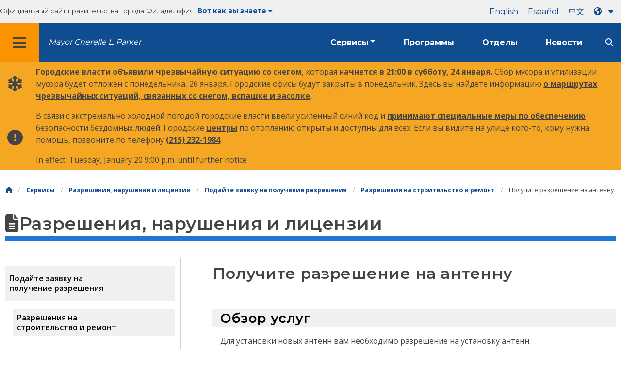

--- FILE ---
content_type: text/html
request_url: https://www.phila.gov/ru/services/permits-violations-licenses/apply-for-a-permit/building-and-repair-permits/get-an-antenna-permit/
body_size: 26966
content:
		
<!DOCTYPE html>
<html lang="ru" class="no-js">

<head>
  <meta charset="UTF-8">
      <!-- Google Tag Manager DataLayer -->
        <script>
      window.dataLayer = window.dataLayer || [];
      dataLayer.push({
        "event": "page_loaded",
        "post_type": "service_page",
        "contentModifiedDepartment": "Plumbing Advisory Board, Board of License and Inspection Review, Board of Building Standards, Department of Licenses and Inspections",
        "lastUpdated": "2025-03-07 16:47:24",
        "templateType": "default_v2",
                          "serviceCategory": "Permits, violations &amp; licenses, Water, gas &amp; utilities",
      
      });
    </script>

        <!-- End Google Tag Manager DataLayer -->
  <!-- Google Tag Manager --> 
  <script>(function(w,d,s,l,i){w[l]=w[l]||[];w[l].push({'gtm.start': new Date().getTime(),event:'gtm.js'});var f=d.getElementsByTagName(s)[0], j=d.createElement(s),dl=l!='dataLayer'?'&l='+l:'';j.async=true;j.src= 'https://www.googletagmanager.com/gtm.js?id='+i+dl;f.parentNode.insertBefore(j,f); })(window,document,'script','dataLayer','GTM-MC6CR2');</script> 
  <!-- End Google Tag Manager -->
  
  <!-- Begin Microsoft Clarity -->
  <script type="text/javascript">
    (function(c,l,a,r,i,t,y){
        c[a]=c[a]||function(){(c[a].q=c[a].q||[]).push(arguments)};
        t=l.createElement(r);t.async=1;t.src="https://www.clarity.ms/tag/"+i;
        y=l.getElementsByTagName(r)[0];y.parentNode.insertBefore(t,y);
    })(window, document, "clarity", "script", "4l8dhsl6kn");
  </script>
  <!-- End Microsoft Clarity -->
  <!-- Global site tag (gtag.js) - Google Analytics -->
  <script async src="https://www.googletagmanager.com/gtag/js?id=G-NHET8T5XY8"></script>
  <script>
    window.dataLayer = window.dataLayer || [];
    function gtag(){dataLayer.push(arguments);}
    gtag('js', new Date());

    gtag('config', 'G-NHET8T5XY8');
  </script>
  <!-- End Global site tag (gtag.js) - Google Analytics -->
  <meta http-equiv="x-ua-compatible" content="ie=edge">
  <meta name="description" content="Как получить разрешение на строительство для установки антенн.">
  <meta name="viewport" content="width=device-width, initial-scale=1">
  <meta name="theme-color" content="#2176d2">
  <meta name="facebook-domain-verification" content="a0t35pecrjiy8ly0weq7bzyb419o42">

  <!-- Swiftype -->
  <meta class="swiftype" name="title" data-type="string" content="Get an Antenna Permit | Services">
  <meta class="swiftype" name="tags" data-type="string" content="wordpress" />
  <meta class="swiftype" name="site-priority" data-type="integer" content="10" />
  <meta class="swiftype" name="content_type" data-type="string" content="service_page">
  <meta class="swiftype" name="weighted_search" data-type="integer" content="8">

      <meta class="swiftype" name="published_at" data-type="date" content="2019-05-08T16:02:24-04:00" />
  
  <link rel="shortcut icon" type="image/x-icon" href="//www.phila.gov/assets/images/favicon.ico">

  <title>Получите разрешение на антенну | Услуги | Город Филадельфия</title>
<meta name='robots' content='max-image-preview:large' />
	<style>img:is([sizes="auto" i], [sizes^="auto," i]) { contain-intrinsic-size: 3000px 1500px }</style>
	<link rel='dns-prefetch' href='//www.phila.gov' />
<link rel='dns-prefetch' href='//cdnjs.cloudflare.com' />
<link rel='dns-prefetch' href='//www.phila.gov' />
<link rel='dns-prefetch' href='//code.highcharts.com' />

  <meta name="twitter:card" content="summary_large_image">
  <meta name="twitter:site" content="@PhiladelphiaGov">
  <meta name="twitter:image" content="https://www.phila.gov/media/20160715133810/phila-gov.jpg"/>
  <meta name="twitter:image:alt" content="phila.gov">
  <meta name="twitter:description"  content="How to get a building permit to install antennas."/>
  <meta name="twitter:title" content="Get an Antenna Permit | Services"/>

  <meta property="og:title" content="Get an Antenna Permit | Services"/>
  <meta property="og:description" content="How to get a building permit to install antennas."/>
  <meta property="og:type" content="website"/>
  <meta property="og:url" content="https://www.phila.gov/services/permits-violations-licenses/apply-for-a-permit/building-and-repair-permits/get-an-antenna-permit/"/>
  <meta property="og:site_name" content="City of Philadelphia"/>
  <meta property="og:image" content="https://www.phila.gov/media/20160715133810/phila-gov.jpg"/>
  <link rel='stylesheet' id='standards-css' href='https://www.phila.gov/wp-content/themes/phila.gov-theme/css/styles.min.css' type='text/css' media='all' />
<!--[if lt IE 9]>
<link rel='stylesheet' id='ie-only-css' href='https://www.phila.gov/wp-content/themes/phila.gov-theme/css/lt-ie-9.css' type='text/css' media='all' />
<![endif]-->
<link rel='stylesheet' id='mobile-menu-app-css-css' href='https://www.phila.gov/embedded/mobile-menu/production/css/app.css?cachebreaker' type='text/css' media='all' />
<link rel='stylesheet' id='site-wide-alerts-app-css-css' href='https://www.phila.gov/embedded/site-wide-alerts/production/css/app.css?cachebreaker' type='text/css' media='all' />
<link rel='stylesheet' id='aqi-css-css' href='https://www.phila.gov/wp-content/plugins/phl-aqi/includes/css/phl-aqi.css?ver=0.2' type='text/css' media='all' />
<!--[if lt IE 9]>
<script type="text/javascript" src="//cdnjs.cloudflare.com/ajax/libs/html5shiv/3.7.3/html5shiv.min.js?ver=3.7.3" id="html5shiv-js"></script>
<![endif]-->
<link rel="https://api.w.org/" href="https://www.phila.gov/ru/wp-json/" /><link rel="alternate" title="JSON" type="application/json" href="https://www.phila.gov/ru/wp-json/wp/v2/services/79851" />
<link rel="canonical" href="https://www.phila.gov/ru/services/permits-violations-licenses/apply-for-a-permit/building-and-repair-permits/get-an-antenna-permit/" />
<link rel="alternate" title="встраивание (JSON)" type="application/json+oembed" href="https://www.phila.gov/ru/wp-json/oembed/1.0/embed?url=https%3A%2F%2Fwww.phila.gov%2Fservices%2Fpermits-violations-licenses%2Fapply-for-a-permit%2Fbuilding-and-repair-permits%2Fget-an-antenna-permit%2F" />
<link rel="alternate" title="Внедрение (XML)" type="text/xml+oembed" href="https://www.phila.gov/ru/wp-json/oembed/1.0/embed?url=https%3A%2F%2Fwww.phila.gov%2Fservices%2Fpermits-violations-licenses%2Fapply-for-a-permit%2Fbuilding-and-repair-permits%2Fget-an-antenna-permit%2F&#038;format=xml" />

  <!--[if lte IE 9]>
  <p class="browsehappy alert">You are using an <strong>outdated</strong> browser. Please <a href="http://browsehappy.com/">upgrade your browser</a> to improve your experience. If you can't switch browsers, turn off  compatibility mode.</p>
  <![endif]-->

                        
</head>

<body class="service_page-template-default single single-service_page postid-79851 group-blog" lang="ru" data-clarity-unmask="True">
      <!-- Google Tag Manager (noscript) -->
    <noscript><iframe src="https://www.googletagmanager.com/ns.html?id=GTM-MC6CR2" height="0" width="0" style="display:none;visibility:hidden"></iframe></noscript>
    <!-- End Google Tag Manager (noscript) -->
    <div data-swiftype-index="false">
<a href="#page" aria-hidden="false" class="skip-to-content">Перейти к основному содержанию</a> 
<header class="global-nav no-js pbn-mu mbn-mu">
    <h1 class="accessible">Город Филадельфия</h1>

    <!-- Utility Navigation -->
    <div class="utility-nav">
      <div class="bg-ghost-gray">
        <div class="top-bar bg-ghost-gray" id="responsive-menu">
          <div class="top-bar-left valign-mu">
            <ul class="menu">
              <li class="gov-site show-for-medium">
Официальный сайт правительства города Филадельфия 
</li>
              <li class="gov-site show-for-medium"><a href="#" class="trusted-site-toggle">Вот как вы знаете<i class="fas fa-solid fa-caret-down"></i></a></li>
              <li class="gov-site show-for-small-only">
<a href="" class="trusted-site-toggle">Официальный сайт <i class="fas fa-info-circle">
</i></a></li>
            </ul>
          </div>
          <!-- Translations Navigation -->
          <div class="top-bar-right translations-nav">
            <ul class="translations-bar menu">
              <li class="show-for-medium"><a id="translate-english" href="/services/permits-violations-licenses/apply-for-a-permit/building-and-repair-permits/get-an-antenna-permit/">английский</a></li>
                              <li class="show-for-medium"><a id="translate-spanish" href="/es/services/permits-violations-licenses/apply-for-a-permit/building-and-repair-permits/get-an-antenna-permit/">испанский</a></li>
                <li class="show-for-medium"><a id="translate-chinese" href="/zh/services/permits-violations-licenses/apply-for-a-permit/building-and-repair-permits/get-an-antenna-permit/"></a></li>
                          <!-- Dropdown button -->
<button aria-label="Language dropdown" translate="no" class="translations-button show-for-medium" id="desktop-lang-button" data-toggle="lang-dropdown">
                <i class="fa fa-earth-americas"></i>
                <i class="translate-caret fas fa-solid fa-caret-down"></i>
              </button>
<button aria-label="Mobile language dropdown"  class="translations-button show-for-small-only" id="mobile-lang-button" data-toggle="lang-dropdown">
<i class="fa fa-earth-americas">
</i><a tabindex="-1" class="show-for-small-only" href="#">Переведите 
 <i class="translate-caret fas fa-solid fa-caret-down">
</i></a></button>
</ul>
            <!-- Dropdown menu -->
            <div id="lang-dropdown" class="dropdown-pane" data-close-on-click="true" data-position="bottom" data-alignment="right" data-dropdown data-auto-focus="true">
              <ul id="translations-menu" class="vertical dropdown menu">
                <li class="show-for-small-only"><a id="translate-english-dropdown" href="/services/permits-violations-licenses/apply-for-a-permit/building-and-repair-permits/get-an-antenna-permit/">английский</a></li>
                                  <li class="show-for-small-only"><a id="translate-spanish-dropdown" href="/es/services/permits-violations-licenses/apply-for-a-permit/building-and-repair-permits/get-an-antenna-permit/">испанский</a></li>
                  <li class="show-for-small-only"><a id="translate-chinese-dropdown" href="/zh/services/permits-violations-licenses/apply-for-a-permit/building-and-repair-permits/get-an-antenna-permit/"></a></li>
                  <li><a id="translate-arabic-dropdown" href="/ar/services/permits-violations-licenses/apply-for-a-permit/building-and-repair-permits/get-an-antenna-permit/"></a></li>
                  <li><a id="translate-haitian-creole-dropdown" href="/ht/services/permits-violations-licenses/apply-for-a-permit/building-and-repair-permits/get-an-antenna-permit/">Айсиен</a></li>
                  <li><a id="translate-french-dropdown" href="/fr/services/permits-violations-licenses/apply-for-a-permit/building-and-repair-permits/get-an-antenna-permit/">французский</a></li>
                  <li><a id="translate-swahili-dropdown" href="/sw/services/permits-violations-licenses/apply-for-a-permit/building-and-repair-permits/get-an-antenna-permit/">суахили</a></li>
                  <li><a id="translate-portuguese-dropdown" href="/pt/services/permits-violations-licenses/apply-for-a-permit/building-and-repair-permits/get-an-antenna-permit/">португальский</a></li>
                  <li><a id="translate-russian-dropdown" href="/ru/services/permits-violations-licenses/apply-for-a-permit/building-and-repair-permits/get-an-antenna-permit/">Пикческий</a></li>
                  <li><a id="translate-vietnamese-dropdown" href="/vi/services/permits-violations-licenses/apply-for-a-permit/building-and-repair-permits/get-an-antenna-permit/">Тин Вит</a></li>
                                <li id="google_translate_element"></li>
                <li id="translations-support"><a href="https://www.phila.gov/ru/programs/language-access-philly/translation-feedback-and-support/ "><i class="fa fa-messages"></i>Обратная связь и поддержка</a></li>
              </ul>
            </div>
          </div>
        </div>
      </div>
    </div>
    <!-- Trusted Site -->
    <div class="row columns expanded" data-swiftype-index="false" id="trusted-site">
      <div class="row pvm">
        <div class="medium-12 columns">
          <div class="medium-horizontal">
            <div class="trust-icon">
<span class="icon circle-icon">
<i class="fas fa-lock">

</i></span><span class="icon-text">https://</span>
</div>
            <div class="trust-details"><strong>Значок https://</strong>в адресной строке означает, что ваша информация зашифрована и недоступна другим лицам</div>
          </div>
        </div>
        <div class="medium-12 columns dot-gov">
          <div class="medium-horizontal">
            <div class="trust-icon">
<span class="icon circle-icon">
<i class="fas fa-university">

</i></span><span class="icon-text">.gov</span> 
</div>
            <div class="trust-details">Только государственные учреждения США могут заканчивать доменное имя на домене .gov</div>
          </div>
        </div>
<a href="javascript:void(0)" aria-label="Close Trusted Site Details" id="trusted-site-close" class="float-right">
<i class="fas fa-times fa-2x">
</i></a>
</div>
    </div>
    <!-- sticky/desktop nav -->
    <div id="global-sticky-nav" class="row expanded">
      <div class="small-24 columns phn">
        <div class="primary-menu" data-sticky-container data-swiftype-index="false">
          <div class="grid-container phila-sticky phn" data-margin-top="0" data-sticky data-sticky-on="medium">
            <div class="menu-wrapper grid-x align-middle align-justify">
              <div class="small-20 medium-12 branding-container cell">
<button aria-label="Global navigation menu" class="menu-icon" type="button">
<i class="fass fa-bars"><span class="show-for-sr">Меню 
 
 <a href="https://www.phila.gov/ru" class="logo" aria-label="City of Philadelphia home">
<img src="https://www.phila.gov/assets/images/city-of-philadelphia-logo-medium-white.png" alt="Логотип города Филадельфия" />
</a></span></i></button>
<a href="/departments/mayor/" class="icymi show-for-medium" translate="no">Mayor Cherelle L. Parker</a>
</div>
              <div class="small-2 medium-12 desktop-nav cell">
                <div class="top-bar-right">
                  <nav data-swiftype-index="false" class="global-nav" aria-label="Main navigation menu">
                    <ul class="menu show-for-medium">
                      <li class="services-menu-link" data-toggle="services-mega-menu">
<a href="" class="no-link " data-link="/services/">Сервисы</a> 
</li>
                      <li class="programs-menu-link">
<a href="https://www.phila.gov/ru/programs/" class="">Программы</a> 
</li>
                      <li class="departments-menu-link">
<a href="https://www.phila.gov/ru/departments/" class="">Отделы</a> 
</li>
                      <li class="news-menu-link">
<a href="https://www.phila.gov/ru/the-latest/" class="">Новости</a> 
</li>
                    </ul>
<button aria-label="Site search" id="site-search-button" class="site-search" type="button" data-toggle="search-dropdown">
<i class="fass fa-magnifying-glass" aria-hidden="true">
</i></button>
</nav>
                </div>
              </div>
              </div>
            </div> <!-- close row -->
          </div><!-- close columns -->
        </div>
      </div>
                </div>
    <div class="reveal center phila-modal" id="translations-modal" data-reveal data-deep-link="true" data-options="closeOnClick:false; closeOnEsc:false;">
<i class="mts dark-ben-franklin fas fa-times" data-close>
</i><h3 class="ptl"><i class="dark-ben-franklin fas fa-earth-americas prs"></i>Перевести</h3>
  <div class="content">
    <div>Похоже, на вашем устройстве установлен язык<span id="translations-modal-lang"></span>. Хотите перевести эту страницу?</div>
  </div>
  <div class="button-container pam">
<button class="translate-close button-text mrl" aria-label="Close modal" type="button" data-close>Отменить 
</button> <button id="translate-page" class="translate-button button-text" aria-label="Translate page" type="button">перевод</button> 
</div>
</div>    <div id="phila-mobile-menu"></div>
    <div id="phila-site-wide-alerts"></div>
  </header>
  </div>
  <div id="page">
          <div class="mtl mbm">
        <div class="grid-container">
  <div class="grid-x" data-swiftype-index="false">
    <div class="cell">
      <ul class="breadcrumbs"><li><a href="https://www.phila.gov/ru"><i class="fas fa-home" aria-hidden="true"></i><span class="accessible">Домой</span></a></li><li><a href="/services/">Сервисы</a></li><li><a href="https://www.phila.gov/ru/services/permits-violations-licenses/" title="Разрешения, нарушения и лицензии">Разрешения, нарушения и лицензии</a></li> <li><a href="https://www.phila.gov/ru/services/permits-violations-licenses/apply-for-a-permit/" title="Подайте заявку на получение разрешения">Подайте заявку на получение разрешения</a></li> <li><a href="https://www.phila.gov/ru/services/permits-violations-licenses/apply-for-a-permit/building-and-repair-permits/" title="Разрешения на строительство и ремонт">Разрешения на строительство и ремонт</a></li> <li>Получите разрешение на антенну</li></ul>    </div>
  </div>
</div>
      </div>
    
    <div id="content">
<div id="primary" class="content-area">
  <main id="main" class="site-main">

                <div id="post-79851">
      <div class="row">
        <header class="small-24 columns">
          <h1 class="contrast">
<i class="fas fa-file-alt" aria-hidden="true">
</i>Разрешения, нарушения и лицензии</h1>
        </header>
      </div>
      <div class="row bdr-bottom bdr-sidewalk mtm">
        <div class="grid-x">
          <div class="side-menu medium-7 columns bdr-right bdr-sidewalk hide-for-small-only pbxl">
            <nav data-swiftype-index="false" id="side-nav">
              <ul id="menu-permits-violations-licenses" class="services-menu vertical menu">
              <li class="page_item page-item-49407 page_item_has_children current_page_ancestor"><a href="https://www.phila.gov/ru/services/permits-violations-licenses/apply-for-a-permit/" onclick="serviceMenuClick(this)"><span>Подайте заявку на получение разрешения</span></a> 
<ul class='children'>
	<li class="page_item page-item-76257 page_item_has_children current_page_ancestor current_page_parent"><a href="https://www.phila.gov/ru/services/permits-violations-licenses/apply-for-a-permit/building-and-repair-permits/" onclick="serviceMenuClick(this)"><span>Разрешения на строительство и ремонт</span></a> 
<ul class='children'>
		<li class="page_item page-item-79829"><a href="https://www.phila.gov/ru/services/permits-violations-licenses/apply-for-a-permit/building-and-repair-permits/get-permits-without-plans-ez-permits/" onclick="serviceMenuClick(this)"><span>Получайте разрешения без планов (разрешения EZ)</span></a></li>
		<li class="page_item page-item-274585"><a href="https://www.phila.gov/ru/services/permits-violations-licenses/apply-for-a-permit/building-and-repair-permits/get-an-excavation-site-permit/" onclick="serviceMenuClick(this)"><span>Получите разрешение на проведение земляных работ</span></a></li>
		<li class="page_item page-item-79833"><a href="https://www.phila.gov/ru/services/permits-violations-licenses/apply-for-a-permit/building-and-repair-permits/get-a-building-permit/" onclick="serviceMenuClick(this)"><span>Получите разрешение на строительство</span></a></li>
		<li class="page_item page-item-79419"><a href="https://www.phila.gov/ru/services/permits-violations-licenses/apply-for-a-permit/building-and-repair-permits/get-a-foundation-only-building-permit/" onclick="serviceMenuClick(this)"><span>Получите разрешение на строительство, выдаваемое только Фондом</span></a></li>
		<li class="page_item page-item-79842"><a href="https://www.phila.gov/ru/services/permits-violations-licenses/apply-for-a-permit/building-and-repair-permits/get-a-complete-demolition-permit/" onclick="serviceMenuClick(this)"><span>Получите полное разрешение на снос</span></a></li>
		<li class="page_item page-item-72525"><a href="https://www.phila.gov/ru/services/permits-violations-licenses/apply-for-a-permit/building-and-repair-permits/get-a-use-of-explosives-permit/" onclick="serviceMenuClick(this)"><span>Получите разрешение на использование взрывчатых веществ</span></a></li>
		<li class="page_item page-item-79853"><a href="https://www.phila.gov/ru/services/permits-violations-licenses/apply-for-a-permit/building-and-repair-permits/get-a-make-safe-permit-for-a-dangerous-building/" onclick="serviceMenuClick(this)"><span>Получите разрешение на безопасную эксплуатацию опасного здания</span></a></li>
		<li class="page_item page-item-79847"><a href="https://www.phila.gov/ru/services/permits-violations-licenses/apply-for-a-permit/building-and-repair-permits/get-a-mechanical-permit/" onclick="serviceMenuClick(this)"><span>Получите разрешение на механическое оборудование</span></a></li>
		<li class="page_item page-item-79846"><a href="https://www.phila.gov/ru/services/permits-violations-licenses/apply-for-a-permit/building-and-repair-permits/get-an-electrical-permit/" onclick="serviceMenuClick(this)"><span>Получите разрешение на электроснабжение</span></a></li>
		<li class="page_item page-item-79839"><a href="https://www.phila.gov/ru/services/permits-violations-licenses/apply-for-a-permit/building-and-repair-permits/get-a-plumbing-permit/" onclick="serviceMenuClick(this)"><span>Получите разрешение на сантехнику</span></a></li>
		<li class="page_item page-item-79850"><a href="https://www.phila.gov/ru/services/permits-violations-licenses/apply-for-a-permit/building-and-repair-permits/get-a-fire-suppression-permit/" onclick="serviceMenuClick(this)"><span>Получите разрешение на системы пожаротушения</span></a></li>
		<li class="page_item page-item-79845"><a href="https://www.phila.gov/ru/services/permits-violations-licenses/apply-for-a-permit/building-and-repair-permits/get-a-building-permit-to-install-signs/" onclick="serviceMenuClick(this)"><span>Получите разрешение на строительство для установки вывесок</span></a></li>
		<li class="page_item page-item-79849"><a href="https://www.phila.gov/ru/services/permits-violations-licenses/apply-for-a-permit/building-and-repair-permits/get-a-building-permit-for-a-tank-to-store-hazardous-materials/" onclick="serviceMenuClick(this)"><span>Получите разрешение на строительство резервуара для хранения опасных материалов</span></a></li>
		<li class="page_item page-item-79835"><a href="https://www.phila.gov/ru/services/permits-violations-licenses/apply-for-a-permit/building-and-repair-permits/get-a-retaining-wall-permit/" onclick="serviceMenuClick(this)"><span>Получите разрешение на строительство подпорной стены</span></a></li>
		<li class="page_item page-item-79841"><a href="https://www.phila.gov/ru/services/permits-violations-licenses/apply-for-a-permit/building-and-repair-permits/get-a-fence-permit/" onclick="serviceMenuClick(this)"><span>Получите разрешение на ограждение</span></a></li>
		<li class="page_item page-item-79844"><a href="https://www.phila.gov/ru/services/permits-violations-licenses/apply-for-a-permit/building-and-repair-permits/get-a-sidewalk-shelter-platform-permit/" onclick="serviceMenuClick(this)"><span>Получите разрешение на строительство тротуара/укрытия</span></a></li>
		<li class="page_item page-item-79831"><a href="https://www.phila.gov/ru/services/permits-violations-licenses/apply-for-a-permit/building-and-repair-permits/get-a-site-work-permit/" onclick="serviceMenuClick(this)"><span>Получите разрешение на выполнение работ на объекте и выполнение инженерных работ</span></a></li>
		<li class="page_item page-item-144898"><a href="https://www.phila.gov/ru/services/permits-violations-licenses/apply-for-a-permit/building-and-repair-permits/get-a-tower-crane-permit/" onclick="serviceMenuClick(this)"><span>Получите разрешение на получение башенного крана</span></a></li>
		<li class="page_item page-item-79851 current_page_item"><a href="https://www.phila.gov/ru/services/permits-violations-licenses/apply-for-a-permit/building-and-repair-permits/get-an-antenna-permit/" aria-current="page" onclick="serviceMenuClick(this)"><span>Получите разрешение на антенну</span></a></li>
		<li class="page_item page-item-79830"><a href="https://www.phila.gov/ru/services/permits-violations-licenses/apply-for-a-permit/building-and-repair-permits/get-a-permit-to-install-solar-panels/" onclick="serviceMenuClick(this)"><span>Получите разрешение на установку солнечных батарей</span></a></li>
	</ul>
</li>
	<li class="page_item page-item-76260 page_item_has_children"><a href="https://www.phila.gov/ru/services/permits-violations-licenses/apply-for-a-permit/zoning-permits/" onclick="serviceMenuClick(this)"><span>Разрешения на зонирование</span></a> 
<ul class='children'>
		<li class="page_item page-item-86054"><a href="https://www.phila.gov/ru/services/permits-violations-licenses/apply-for-a-permit/zoning-permits/get-a-zoning-permit/" onclick="serviceMenuClick(this)"><span>Получите разрешение на зонирование</span></a></li>
		<li class="page_item page-item-79840"><a href="https://www.phila.gov/ru/services/permits-violations-licenses/apply-for-a-permit/zoning-permits/get-a-zoning-permit-for-new-construction-or-additions/" onclick="serviceMenuClick(this)"><span>Получите разрешение на зонирование нового строительства или пристроек</span></a></li>
		<li class="page_item page-item-212583"><a href="https://www.phila.gov/ru/services/permits-violations-licenses/apply-for-a-permit/zoning-permits/get-a-zoning-permit-for-complete-demolition/" onclick="serviceMenuClick(this)"><span>Получите разрешение на зонирование для полного сноса</span></a></li>
		<li class="page_item page-item-264978"><a href="https://www.phila.gov/ru/services/permits-violations-licenses/apply-for-a-permit/zoning-permits/get-a-zoning-permit-for-site-clearing-or-earth-disturbance/" onclick="serviceMenuClick(this)"><span>Получите разрешение на зонирование для расчистки территории или разрушения грунта</span></a></li>
		<li class="page_item page-item-80338"><a href="https://www.phila.gov/ru/services/permits-violations-licenses/apply-for-a-permit/zoning-permits/get-a-zoning-permit-to-change-the-use-of-a-property/" onclick="serviceMenuClick(this)"><span>Получите разрешение на зонирование, чтобы изменить вид использования недвижимости</span></a></li>
		<li class="page_item page-item-76466"><a href="https://www.phila.gov/ru/services/permits-violations-licenses/apply-for-a-permit/zoning-permits/get-a-zoning-permit-to-adjust-property-lot-lines/" onclick="serviceMenuClick(this)"><span>Получите разрешение на зонирование, чтобы скорректировать границы участка</span></a></li>
		<li class="page_item page-item-79834"><a href="https://www.phila.gov/ru/services/permits-violations-licenses/apply-for-a-permit/zoning-permits/get-a-zoning-permit-for-signs/" onclick="serviceMenuClick(this)"><span>Получите разрешение на зонирование вывесок</span></a></li>
		<li class="page_item page-item-79843"><a href="https://www.phila.gov/ru/services/permits-violations-licenses/apply-for-a-permit/zoning-permits/get-a-zoning-permit-for-parking/" onclick="serviceMenuClick(this)"><span>Получите разрешение на зонирование парковки</span></a></li>
	</ul>
</li>
	<li class="page_item page-item-54022 page_item_has_children"><a href="https://www.phila.gov/ru/services/permits-violations-licenses/apply-for-a-permit/environmental-permits-and-approvals/" onclick="serviceMenuClick(this)"><span>Экологические разрешения и разрешения</span></a> 
<ul class='children'>
		<li class="page_item page-item-54024 page_item_has_children"><a href="https://www.phila.gov/ru/services/permits-violations-licenses/apply-for-a-permit/environmental-permits-and-approvals/dust-and-asbestos-permits/" onclick="serviceMenuClick(this)"><span>Разрешения на использование пыли и асбеста</span></a> 
<ul class='children'>
			<li class="page_item page-item-54810"><a href="https://www.phila.gov/ru/services/permits-violations-licenses/apply-for-a-permit/environmental-permits-and-approvals/dust-and-asbestos-permits/get-a-dust-control-permit-for-construction-and-demolition/" onclick="serviceMenuClick(this)"><span>Получите разрешение на борьбу с пылью при строительстве и сносе</span></a></li>
			<li class="page_item page-item-54027"><a href="https://www.phila.gov/ru/services/permits-violations-licenses/apply-for-a-permit/environmental-permits-and-approvals/dust-and-asbestos-permits/apply-for-an-asbestos-project-permit/" onclick="serviceMenuClick(this)"><span>Подайте заявку на получение разрешения на проект по производству асбеста</span></a></li>
		</ul>
</li>
		<li class="page_item page-item-54497 page_item_has_children"><a href="https://www.phila.gov/ru/services/permits-violations-licenses/apply-for-a-permit/environmental-permits-and-approvals/infectious-waste/" onclick="serviceMenuClick(this)"><span>Инфекционные отходы</span></a> 
<ul class='children'>
			<li class="page_item page-item-55805"><a href="https://www.phila.gov/ru/services/permits-violations-licenses/apply-for-a-permit/environmental-permits-and-approvals/infectious-waste/apply-for-a-portable-toilet-permit/" onclick="serviceMenuClick(this)"><span>Подайте заявку на получение разрешения на пользование переносным туалетом</span></a></li>
			<li class="page_item page-item-55795"><a href="https://www.phila.gov/ru/services/permits-violations-licenses/apply-for-a-permit/environmental-permits-and-approvals/infectious-waste/apply-for-a-storage-holding-tank-permit/" onclick="serviceMenuClick(this)"><span>Подайте заявление на получение разрешения на хранение или хранение резервуара</span></a></li>
			<li class="page_item page-item-58607"><a href="https://www.phila.gov/ru/services/permits-violations-licenses/apply-for-a-permit/environmental-permits-and-approvals/infectious-waste/request-a-permit-for-a-septic-system-or-private-sewer-line/" onclick="serviceMenuClick(this)"><span>Запросите разрешение на строительство септической системы или частной канализационной линии</span></a></li>
			<li class="page_item page-item-260213"><a href="https://www.phila.gov/ru/services/permits-violations-licenses/apply-for-a-permit/environmental-permits-and-approvals/infectious-waste/file-a-complaint-about-infectious-waste/" onclick="serviceMenuClick(this)"><span>Подайте жалобу на инфекционные отходы</span></a></li>
			<li class="page_item page-item-55811"><a href="https://www.phila.gov/ru/services/permits-violations-licenses/apply-for-a-permit/environmental-permits-and-approvals/infectious-waste/submit-a-plan-for-handling-infectious-waste-at-a-health-care-facility/" onclick="serviceMenuClick(this)"><span>Представьте план обращения с инфекционными отходами в медицинском учреждении</span></a></li>
		</ul>
</li>
		<li class="page_item page-item-148437"><a href="https://www.phila.gov/ru/services/permits-violations-licenses/apply-for-a-permit/environmental-permits-and-approvals/submit-lead-certification-and-inspection-reports/" onclick="serviceMenuClick(this)"><span>Предоставьте отчеты о сертификации и инспекциях свинца</span></a></li>
	</ul>
</li>
	<li class="page_item page-item-253047 page_item_has_children"><a href="https://www.phila.gov/ru/services/permits-violations-licenses/apply-for-a-permit/event-permits/" onclick="serviceMenuClick(this)"><span>Разрешения на проведение мероприятий</span></a> 
<ul class='children'>
		<li class="page_item page-item-30398 page_item_has_children"><a href="https://www.phila.gov/ru/services/permits-violations-licenses/apply-for-a-permit/event-permits/events-in-a-city-park-field-or-rec-center/" onclick="serviceMenuClick(this)"><span>Мероприятия в городском парке, поле или центре отдыха</span></a> 
<ul class='children'>
			<li class="page_item page-item-29833"><a href="https://www.phila.gov/ru/services/permits-violations-licenses/apply-for-a-permit/event-permits/events-in-a-city-park-field-or-rec-center/get-a-picnic-permit/" onclick="serviceMenuClick(this)"><span>Получите разрешение на пикник</span></a></li>
			<li class="page_item page-item-29865"><a href="https://www.phila.gov/ru/services/permits-violations-licenses/apply-for-a-permit/event-permits/events-in-a-city-park-field-or-rec-center/get-a-permit-for-a-large-event-or-festival/" onclick="serviceMenuClick(this)"><span>Получите разрешение на проведение крупного мероприятия или фестиваля</span></a></li>
			<li class="page_item page-item-29853"><a href="https://www.phila.gov/ru/services/permits-violations-licenses/apply-for-a-permit/event-permits/events-in-a-city-park-field-or-rec-center/get-a-friends-and-community-group-event-permit/" onclick="serviceMenuClick(this)"><span>Получите разрешение на проведение мероприятий в кругу друзей и общественных групп</span></a></li>
			<li class="page_item page-item-29935"><a href="https://www.phila.gov/ru/services/permits-violations-licenses/apply-for-a-permit/event-permits/events-in-a-city-park-field-or-rec-center/get-a-wedding-ceremony-or-wedding-photo-permit/" onclick="serviceMenuClick(this)"><span>Получите разрешение на свадебную церемонию или свадебное фото</span></a></li>
			<li class="page_item page-item-37134"><a href="https://www.phila.gov/ru/services/permits-violations-licenses/apply-for-a-permit/event-permits/events-in-a-city-park-field-or-rec-center/get-a-trail-permit/" onclick="serviceMenuClick(this)"><span>Получите разрешение на проезд</span></a></li>
			<li class="page_item page-item-29850"><a href="https://www.phila.gov/ru/services/permits-violations-licenses/apply-for-a-permit/event-permits/events-in-a-city-park-field-or-rec-center/reserve-a-parks-recreation-facility/" onclick="serviceMenuClick(this)"><span>Зарезервируйте объект или поле для парков и отдыха</span></a></li>
			<li class="page_item page-item-29819"><a href="https://www.phila.gov/ru/services/permits-violations-licenses/apply-for-a-permit/event-permits/events-in-a-city-park-field-or-rec-center/rent-a-parks-recreation-venue/" onclick="serviceMenuClick(this)"><span>Арендуйте парки и места отдыха</span></a></li>
			<li class="page_item page-item-29873"><a href="https://www.phila.gov/ru/services/permits-violations-licenses/apply-for-a-permit/event-permits/events-in-a-city-park-field-or-rec-center/apply-for-a-media-permit/" onclick="serviceMenuClick(this)"><span>Подайте заявку на получение разрешения для СМИ</span></a></li>
		</ul>
</li>
		<li class="page_item page-item-253071 page_item_has_children"><a href="https://www.phila.gov/ru/services/permits-violations-licenses/apply-for-a-permit/event-permits/large-scale-special-events/" onclick="serviceMenuClick(this)"><span>Масштабные специальные мероприятия</span></a> 
<ul class='children'>
			<li class="page_item page-item-55768"><a href="https://www.phila.gov/ru/services/permits-violations-licenses/apply-for-a-permit/event-permits/large-scale-special-events/sponsor-a-special-event/" onclick="serviceMenuClick(this)"><span>Спонсируйте специальное мероприятие</span></a></li>
			<li class="page_item page-item-79837"><a href="https://www.phila.gov/ru/services/permits-violations-licenses/apply-for-a-permit/event-permits/large-scale-special-events/get-a-temporary-occupancy-permit-for-a-special-event/" onclick="serviceMenuClick(this)"><span>Получите временное разрешение на проживание в специальном мероприятии</span></a></li>
			<li class="page_item page-item-55700"><a href="https://www.phila.gov/ru/services/permits-violations-licenses/apply-for-a-permit/event-permits/large-scale-special-events/apply-to-provide-food-or-drinks-at-a-special-event/" onclick="serviceMenuClick(this)"><span>Подайте заявку на предоставление еды или напитков на специальном мероприятии</span></a></li>
			<li class="page_item page-item-45412"><a href="https://www.phila.gov/ru/services/permits-violations-licenses/apply-for-a-permit/event-permits/large-scale-special-events/get-a-special-event-permit/" onclick="serviceMenuClick(this)"><span>Получите разрешение на специальное мероприятие</span></a></li>
		</ul>
</li>
		<li class="page_item page-item-253081"><a href="https://www.phila.gov/ru/services/permits-violations-licenses/apply-for-a-permit/event-permits/apply-to-hold-a-block-party-or-street-event/" onclick="serviceMenuClick(this)"><span>Подайте заявку на проведение блок-вечеринки или уличного мероприятия</span></a></li>
		<li class="page_item page-item-253082"><a href="https://www.phila.gov/ru/services/permits-violations-licenses/apply-for-a-permit/event-permits/operate-a-farmers-market/" onclick="serviceMenuClick(this)"><span>Управляйте фермерским рынком</span></a></li>
	</ul>
</li>
	<li class="page_item page-item-54491 page_item_has_children"><a href="https://www.phila.gov/ru/services/permits-violations-licenses/apply-for-a-permit/tobacco-retailers/" onclick="serviceMenuClick(this)"><span>Розничные торговцы табачными изделиями</span></a> 
<ul class='children'>
		<li class="page_item page-item-55635"><a href="https://www.phila.gov/ru/services/permits-violations-licenses/apply-for-a-permit/tobacco-retailers/report-illegal-tobacco-sales/" onclick="serviceMenuClick(this)"><span>Сообщайте о незаконной продаже табака</span></a></li>
		<li class="page_item page-item-55659"><a href="https://www.phila.gov/ru/services/permits-violations-licenses/apply-for-a-permit/tobacco-retailers/get-a-tobacco-retailer-permit/" onclick="serviceMenuClick(this)"><span>Получите разрешение на розничную торговлю табачными изделиями</span></a></li>
		<li class="page_item page-item-58976"><a href="https://www.phila.gov/ru/services/permits-violations-licenses/apply-for-a-permit/tobacco-retailers/search-tobacco-retailer-permit-eligibility-by-neighborhood/" onclick="serviceMenuClick(this)"><span>Определите, соответствует ли критериям получения разрешения розничным продавцом табачных изделий в каждом</span></a></li>
		<li class="page_item page-item-55630"><a href="https://www.phila.gov/ru/services/permits-violations-licenses/apply-for-a-permit/tobacco-retailers/get-help-creating-a-tobacco-free-policy/" onclick="serviceMenuClick(this)"><span>Получите помощь в создании политики отказа от табака</span></a></li>
	</ul>
</li>
	<li class="page_item page-item-54487 page_item_has_children"><a href="https://www.phila.gov/ru/services/permits-violations-licenses/apply-for-a-permit/air-management-equipment-permits/" onclick="serviceMenuClick(this)"><span>Разрешения на оборудование для управления воздухом</span></a> 
<ul class='children'>
		<li class="page_item page-item-58959"><a href="https://www.phila.gov/ru/services/permits-violations-licenses/apply-for-a-permit/air-management-equipment-permits/apply-to-install-equipment-that-emits-or-controls-air-pollution/" onclick="serviceMenuClick(this)"><span>Подайте заявку на установку оборудования, выделяющего или контролирующего загрязнение воздуха</span></a></li>
		<li class="page_item page-item-58601"><a href="https://www.phila.gov/ru/services/permits-violations-licenses/apply-for-a-permit/air-management-equipment-permits/apply-to-operate-equipment-that-emits-or-controls-air-pollution/" onclick="serviceMenuClick(this)"><span>Применять для эксплуатации оборудования, выделяющего или контролирующего загрязнение воздуха</span></a></li>
	</ul>
</li>
	<li class="page_item page-item-72517"><a href="https://www.phila.gov/ru/services/permits-violations-licenses/apply-for-a-permit/get-a-fireworks-display-permit/" onclick="serviceMenuClick(this)"><span>Получите разрешение на показ фейерверков</span></a></li>
	<li class="page_item page-item-72528"><a href="https://www.phila.gov/ru/services/permits-violations-licenses/apply-for-a-permit/get-a-tent-permit/" onclick="serviceMenuClick(this)"><span>Получите разрешение на палатку</span></a></li>
	<li class="page_item page-item-44238"><a href="https://www.phila.gov/ru/services/permits-violations-licenses/apply-for-a-permit/get-a-special-hauling-permit/" onclick="serviceMenuClick(this)"><span>Получите специальное разрешение на перевозку</span></a></li>
	<li class="page_item page-item-72538"><a href="https://www.phila.gov/ru/services/permits-violations-licenses/apply-for-a-permit/track-a-permit-application/" onclick="serviceMenuClick(this)"><span>Отслеживайте заявление на получение разрешения</span></a></li>
	<li class="page_item page-item-72537"><a href="https://www.phila.gov/ru/services/permits-violations-licenses/apply-for-a-permit/submit-as-a-pa-home-improvement-contractor-to-get-construction-permits/" onclick="serviceMenuClick(this)"><span>Обратитесь в качестве подрядчика по благоустройству жилья штата Пенсильвания для получения разрешений на строительство</span></a></li>
	<li class="page_item page-item-72535"><a href="https://www.phila.gov/ru/services/permits-violations-licenses/apply-for-a-permit/register-in-eclipse-as-a-design-professional-or-attorney-of-record/" onclick="serviceMenuClick(this)"><span>Зарегистрируйтесь в Eclipse в качестве специалиста по дизайну или опытного адвоката</span></a></li>
</ul>
</li>
<li class="page_item page-item-253040 page_item_has_children"><a href="https://www.phila.gov/ru/services/permits-violations-licenses/get-construction-approval-and-review/" onclick="serviceMenuClick(this)"><span>Получите одобрение и оценку строительства</span></a> 
<ul class='children'>
	<li class="page_item page-item-78131"><a href="https://www.phila.gov/ru/services/permits-violations-licenses/get-construction-approval-and-review/get-approval-for-construction-in-the-floodplain/" onclick="serviceMenuClick(this)"><span>Получите одобрение на строительство в пойме</span></a></li>
	<li class="page_item page-item-80339"><a href="https://www.phila.gov/ru/services/permits-violations-licenses/get-construction-approval-and-review/request-a-preliminary-review-of-construction-projects/" onclick="serviceMenuClick(this)"><span>Запросите предварительную проверку строительных проектов</span></a></li>
	<li class="page_item page-item-123966"><a href="https://www.phila.gov/ru/services/permits-violations-licenses/get-construction-approval-and-review/get-a-project-scoping-meeting-for-a-multi-phased-project/" onclick="serviceMenuClick(this)"><span>Организуйте совещание по обзору многоэтапного проекта</span></a></li>
</ul>
</li>
<li class="page_item page-item-49463 page_item_has_children"><a href="https://www.phila.gov/ru/services/permits-violations-licenses/get-a-license/" onclick="serviceMenuClick(this)"><span>Получить лицензию</span></a> 
<ul class='children'>
	<li class="page_item page-item-82692"><a href="https://www.phila.gov/ru/services/permits-violations-licenses/get-a-license/use-eclipse-to-apply-for-licenses/" onclick="serviceMenuClick(this)"><span>Используйте Eclipse для подачи заявки на получение лицензий</span></a></li>
	<li class="page_item page-item-54481 page_item_has_children"><a href="https://www.phila.gov/ru/services/permits-violations-licenses/get-a-license/business-licenses/" onclick="serviceMenuClick(this)"><span>Лицензии для бизнеса</span></a> 
<ul class='children'>
		<li class="page_item page-item-253051 page_item_has_children"><a href="https://www.phila.gov/ru/services/permits-violations-licenses/get-a-license/business-licenses/activity/" onclick="serviceMenuClick(this)"><span>Деятельность</span></a> 
<ul class='children'>
			<li class="page_item page-item-79827"><a href="https://www.phila.gov/ru/services/permits-violations-licenses/get-a-license/business-licenses/activity/get-a-commercial-activity-license/" onclick="serviceMenuClick(this)"><span>Получите лицензию на коммерческую деятельность</span></a></li>
			<li class="page_item page-item-86912"><a href="https://www.phila.gov/ru/services/permits-violations-licenses/get-a-license/business-licenses/activity/get-an-activity-license-number/" onclick="serviceMenuClick(this)"><span>Получите номер лицензии на деятельность</span></a></li>
		</ul>
</li>
		<li class="page_item page-item-76245 page_item_has_children"><a href="https://www.phila.gov/ru/services/permits-violations-licenses/get-a-license/business-licenses/automotive-business/" onclick="serviceMenuClick(this)"><span>Автомобильный бизнес</span></a> 
<ul class='children'>
			<li class="page_item page-item-76477"><a href="https://www.phila.gov/ru/services/permits-violations-licenses/get-a-license/business-licenses/automotive-business/get-a-motor-vehicle-repair-fuel-dispensing-license/" onclick="serviceMenuClick(this)"><span>Получите лицензию на ремонт автомобилей/выдачу топлива</span></a></li>
			<li class="page_item page-item-153383"><a href="https://www.phila.gov/ru/services/permits-violations-licenses/get-a-license/business-licenses/automotive-business/get-a-tire-dealer-license/" onclick="serviceMenuClick(this)"><span>Получите лицензию дилера шин</span></a></li>
			<li class="page_item page-item-72548"><a href="https://www.phila.gov/ru/services/permits-violations-licenses/get-a-license/business-licenses/automotive-business/get-an-auto-wrecking-yard-and-tire-storage-license/" onclick="serviceMenuClick(this)"><span>Получите лицензию на авторемонтную площадку и хранение шин</span></a></li>
			<li class="page_item page-item-72549"><a href="https://www.phila.gov/ru/services/permits-violations-licenses/get-a-license/business-licenses/automotive-business/get-a-public-garage-or-lot-license/" onclick="serviceMenuClick(this)"><span>Получите лицензию на общественный гараж или участок</span></a></li>
			<li class="page_item page-item-76483"><a href="https://www.phila.gov/ru/services/permits-violations-licenses/get-a-license/business-licenses/automotive-business/get-a-tow-company-license/" onclick="serviceMenuClick(this)"><span>Получите лицензию буксировочной компании</span></a></li>
		</ul>
</li>
		<li class="page_item page-item-54485 page_item_has_children"><a href="https://www.phila.gov/ru/services/permits-violations-licenses/get-a-license/business-licenses/child-care-facilities/" onclick="serviceMenuClick(this)"><span>Учреждения по уходу за детьми</span></a> 
<ul class='children'>
			<li class="page_item page-item-55781"><a href="https://www.phila.gov/ru/services/permits-violations-licenses/get-a-license/business-licenses/child-care-facilities/schedule-a-sanitation-safety-inspection-for-a-child-care-facility/" onclick="serviceMenuClick(this)"><span>Запланируйте санитарный осмотр и инспекцию безопасности в учреждении по уходу за детьми</span></a></li>
			<li class="page_item page-item-56678"><a href="https://www.phila.gov/ru/services/permits-violations-licenses/get-a-license/business-licenses/child-care-facilities/schedule-a-sanitation-safety-inspection-for-in-home-group-child-care/" onclick="serviceMenuClick(this)"><span>Запланируйте санитарный осмотр и проверку безопасности при уходе за детьми на дому</span></a></li>
			<li class="page_item page-item-76475"><a href="https://www.phila.gov/ru/services/permits-violations-licenses/get-a-license/business-licenses/child-care-facilities/get-a-child-care-facility-license/" onclick="serviceMenuClick(this)"><span>Получите лицензию на учреждение по уходу за детьми</span></a></li>
		</ul>
</li>
		<li class="page_item page-item-76156 page_item_has_children"><a href="https://www.phila.gov/ru/services/permits-violations-licenses/get-a-license/business-licenses/dumpsters/" onclick="serviceMenuClick(this)"><span>Мусорные контейнеры</span></a> 
<ul class='children'>
			<li class="page_item page-item-72536"><a href="https://www.phila.gov/ru/services/permits-violations-licenses/get-a-license/business-licenses/dumpsters/get-a-dumpster-license-private-or-right-of-way/" onclick="serviceMenuClick(this)"><span>Получите лицензию на мусорный контейнер (частный или с полосой отвода)</span></a></li>
			<li class="page_item page-item-76474"><a href="https://www.phila.gov/ru/services/permits-violations-licenses/get-a-license/business-licenses/dumpsters/get-a-construction-dumpster-license/" onclick="serviceMenuClick(this)"><span>Получите лицензию на строительство мусорных контейнеров</span></a></li>
		</ul>
</li>
		<li class="page_item page-item-76160 page_item_has_children"><a href="https://www.phila.gov/ru/services/permits-violations-licenses/get-a-license/business-licenses/entertainment-business/" onclick="serviceMenuClick(this)"><span>Развлекательный бизнес</span></a> 
<ul class='children'>
			<li class="page_item page-item-79838"><a href="https://www.phila.gov/ru/services/permits-violations-licenses/get-a-license/business-licenses/entertainment-business/get-a-special-assembly-occupancy-license/" onclick="serviceMenuClick(this)"><span>Получите специальную лицензию на аренду помещений в Ассамблее</span></a></li>
			<li class="page_item page-item-321293"><a href="https://www.phila.gov/ru/services/permits-violations-licenses/get-a-license/business-licenses/entertainment-business/register-as-an-event-promoter/" onclick="serviceMenuClick(this)"><span>Зарегистрируйтесь в качестве промоутера мероприятий</span></a></li>
			<li class="page_item page-item-79858"><a href="https://www.phila.gov/ru/services/permits-violations-licenses/get-a-license/business-licenses/entertainment-business/get-an-amusement-license/" onclick="serviceMenuClick(this)"><span>Получите лицензию на развлечения</span></a></li>
			<li class="page_item page-item-76472"><a href="https://www.phila.gov/ru/services/permits-violations-licenses/get-a-license/business-licenses/entertainment-business/get-a-carnival-license/" onclick="serviceMenuClick(this)"><span>Получите лицензию Carnival</span></a></li>
			<li class="page_item page-item-76476"><a href="https://www.phila.gov/ru/services/permits-violations-licenses/get-a-license/business-licenses/entertainment-business/get-a-bingo-license/" onclick="serviceMenuClick(this)"><span>Получите лицензию на бинго</span></a></li>
			<li class="page_item page-item-76478"><a href="https://www.phila.gov/ru/services/permits-violations-licenses/get-a-license/business-licenses/entertainment-business/get-a-small-games-of-chance-license/" onclick="serviceMenuClick(this)"><span>Получите лицензию на небольшие азартные игры</span></a></li>
			<li class="page_item page-item-79855"><a href="https://www.phila.gov/ru/services/permits-violations-licenses/get-a-license/business-licenses/entertainment-business/get-a-limited-engagement-small-games-of-chance-license/" onclick="serviceMenuClick(this)"><span>Получите лицензию на небольшие азартные игры с ограниченным участием</span></a></li>
			<li class="page_item page-item-80342"><a href="https://www.phila.gov/ru/services/permits-violations-licenses/get-a-license/business-licenses/entertainment-business/get-a-special-permit-license/" onclick="serviceMenuClick(this)"><span>Получите лицензию на специальное разрешение</span></a></li>
		</ul>
</li>
		<li class="page_item page-item-54489 page_item_has_children"><a href="https://www.phila.gov/ru/services/permits-violations-licenses/get-a-license/business-licenses/food-businesses/" onclick="serviceMenuClick(this)"><span>Предприятия пищевой промышленности</span></a> 
<ul class='children'>
			<li class="page_item page-item-72518"><a href="https://www.phila.gov/ru/services/permits-violations-licenses/get-a-license/business-licenses/food-businesses/get-a-food-preparation-and-serving-license/" onclick="serviceMenuClick(this)"><span>Получите лицензию на приготовление и подачу пищевых продуктов</span></a></li>
			<li class="page_item page-item-72527"><a href="https://www.phila.gov/ru/services/permits-violations-licenses/get-a-license/business-licenses/food-businesses/get-a-food-establishment-retail-non-permanent-location-license/" onclick="serviceMenuClick(this)"><span>Получите лицензию на непостоянную торговую деятельность предприятия общественного питания</span></a></li>
			<li class="page_item page-item-72542"><a href="https://www.phila.gov/ru/services/permits-violations-licenses/get-a-license/business-licenses/food-businesses/get-a-food-establishment-retail-permanent-location-license/" onclick="serviceMenuClick(this)"><span>Получите лицензию на постоянное местонахождение предприятия общественного питания на розничную торговлю</span></a></li>
			<li class="page_item page-item-238991"><a href="https://www.phila.gov/ru/services/permits-violations-licenses/get-a-license/business-licenses/food-businesses/get-a-streetery-license/" onclick="serviceMenuClick(this)"><span>Получите лицензию Streetery</span></a></li>
			<li class="page_item page-item-72512"><a href="https://www.phila.gov/ru/services/permits-violations-licenses/get-a-license/business-licenses/food-businesses/get-a-sidewalk-cafe-license/" onclick="serviceMenuClick(this)"><span>Получите лицензию на посещение кафе Sidewalk</span></a></li>
			<li class="page_item page-item-76467"><a href="https://www.phila.gov/ru/services/permits-violations-licenses/get-a-license/business-licenses/food-businesses/get-a-food-manufacturer-license/" onclick="serviceMenuClick(this)"><span>Получите лицензию производителя продуктов питания</span></a></li>
			<li class="page_item page-item-191010"><a href="https://www.phila.gov/ru/services/permits-violations-licenses/get-a-license/business-licenses/food-businesses/get-a-food-caterer-license/" onclick="serviceMenuClick(this)"><span>Получите лицензию на услуги общественного питания</span></a></li>
			<li class="page_item page-item-55785"><a href="https://www.phila.gov/ru/services/permits-violations-licenses/get-a-license/business-licenses/food-businesses/change-ownership-of-a-stationary-food-business/" onclick="serviceMenuClick(this)"><span>Смените владельца предприятия по производству стационарных продуктов питания</span></a></li>
			<li class="page_item page-item-55793"><a href="https://www.phila.gov/ru/services/permits-violations-licenses/get-a-license/business-licenses/food-businesses/change-ownership-of-a-mobile-food-business/" onclick="serviceMenuClick(this)"><span>Смените владельца бизнеса по производству мобильных продуктов питания</span></a></li>
			<li class="page_item page-item-55806"><a href="https://www.phila.gov/ru/services/permits-violations-licenses/get-a-license/business-licenses/food-businesses/apply-for-a-plan-review-for-a-stationary-food-business/" onclick="serviceMenuClick(this)"><span>Подайте заявку на пересмотр плана предприятия по производству стационарных продуктов питания</span></a></li>
			<li class="page_item page-item-55821"><a href="https://www.phila.gov/ru/services/permits-violations-licenses/get-a-license/business-licenses/food-businesses/apply-for-a-plan-review-for-a-mobile-food-business/" onclick="serviceMenuClick(this)"><span>Подайте заявку на пересмотр плана бизнеса по производству мобильных продуктов питания</span></a></li>
			<li class="page_item page-item-55654"><a href="https://www.phila.gov/ru/services/permits-violations-licenses/get-a-license/business-licenses/food-businesses/operate-a-farmers-market/" onclick="serviceMenuClick(this)"><span>Управляйте фермерским рынком</span></a></li>
			<li class="page_item page-item-55848"><a href="https://www.phila.gov/ru/services/permits-violations-licenses/get-a-license/business-licenses/food-businesses/take-a-food-safety-certification-course/" onclick="serviceMenuClick(this)"><span>Пройдите сертификационный курс по безопасности пищевых продуктов</span></a></li>
			<li class="page_item page-item-58604"><a href="https://www.phila.gov/ru/services/permits-violations-licenses/get-a-license/business-licenses/food-businesses/look-up-a-food-safety-inspection-report/" onclick="serviceMenuClick(this)"><span>Ознакомьтесь с отчетом об инспекции безопасности пищевых продуктов</span></a></li>
		</ul>
</li>
		<li class="page_item page-item-76154 page_item_has_children"><a href="https://www.phila.gov/ru/services/permits-violations-licenses/get-a-license/business-licenses/rental-and-property/" onclick="serviceMenuClick(this)"><span>Аренда и недвижимость</span></a> 
<ul class='children'>
			<li class="page_item page-item-72544"><a href="https://www.phila.gov/ru/services/permits-violations-licenses/get-a-license/business-licenses/rental-and-property/get-a-rental-license/" onclick="serviceMenuClick(this)"><span>Получите лицензию на аренду</span></a></li>
			<li class="page_item page-item-233629"><a href="https://www.phila.gov/ru/services/permits-violations-licenses/get-a-license/business-licenses/rental-and-property/get-a-limited-lodging-operator-license/" onclick="serviceMenuClick(this)"><span>Получите ограниченную лицензию оператора жилья</span></a></li>
			<li class="page_item page-item-233631"><a href="https://www.phila.gov/ru/services/permits-violations-licenses/get-a-license/business-licenses/rental-and-property/get-a-limited-lodging-booking-agent-license/" onclick="serviceMenuClick(this)"><span>Получите ограниченную лицензию агента по бронированию жилья и отелей</span></a></li>
			<li class="page_item page-item-170810"><a href="https://www.phila.gov/ru/services/permits-violations-licenses/get-a-license/business-licenses/rental-and-property/get-a-residential-property-wholesaler-license/" onclick="serviceMenuClick(this)"><span>Получите лицензию на оптовую торговлю жилой недвижимостью</span></a></li>
			<li class="page_item page-item-72545"><a href="https://www.phila.gov/ru/services/permits-violations-licenses/get-a-license/business-licenses/rental-and-property/get-a-high-rise-license/" onclick="serviceMenuClick(this)"><span>Получите лицензию на строительство высотных зданий</span></a></li>
			<li class="page_item page-item-79852"><a href="https://www.phila.gov/ru/services/permits-violations-licenses/get-a-license/business-licenses/rental-and-property/get-a-vacant-commercial-property-license/" onclick="serviceMenuClick(this)"><span>Получите лицензию на свободную коммерческую недвижимость</span></a></li>
			<li class="page_item page-item-79856"><a href="https://www.phila.gov/ru/services/permits-violations-licenses/get-a-license/business-licenses/rental-and-property/get-a-vacant-residential-property-license/" onclick="serviceMenuClick(this)"><span>Получите лицензию на свободную жилую недвижимость</span></a></li>
		</ul>
</li>
		<li class="page_item page-item-76149 page_item_has_children"><a href="https://www.phila.gov/ru/services/permits-violations-licenses/get-a-license/business-licenses/vending-and-street-sales/" onclick="serviceMenuClick(this)"><span>Торговля и уличные продажи</span></a> 
<ul class='children'>
			<li class="page_item page-item-76469"><a href="https://www.phila.gov/ru/services/permits-violations-licenses/get-a-license/business-licenses/vending-and-street-sales/get-a-sidewalk-sales-license/" onclick="serviceMenuClick(this)"><span>Получите лицензию на продажу тротуаров</span></a></li>
			<li class="page_item page-item-76481"><a href="https://www.phila.gov/ru/services/permits-violations-licenses/get-a-license/business-licenses/vending-and-street-sales/get-a-license-to-sell-goods-in-special-vending-districts/" onclick="serviceMenuClick(this)"><span>Получить лицензию на продажу товаров в специальных вендинговых районах</span></a></li>
			<li class="page_item page-item-80341"><a href="https://www.phila.gov/ru/services/permits-violations-licenses/get-a-license/business-licenses/vending-and-street-sales/get-a-vendor-motor-vehicle-license/" onclick="serviceMenuClick(this)"><span>Получите лицензию продавца на управление транспортными средствами</span></a></li>
			<li class="page_item page-item-76470"><a href="https://www.phila.gov/ru/services/permits-violations-licenses/get-a-license/business-licenses/vending-and-street-sales/get-a-pushcart-vendor-license/" onclick="serviceMenuClick(this)"><span>Получите лицензию поставщика Pushcart</span></a></li>
			<li class="page_item page-item-76471"><a href="https://www.phila.gov/ru/services/permits-violations-licenses/get-a-license/business-licenses/vending-and-street-sales/get-a-vendor-on-foot-license/" onclick="serviceMenuClick(this)"><span>Получите лицензию поставщика пешком</span></a></li>
			<li class="page_item page-item-76473"><a href="https://www.phila.gov/ru/services/permits-violations-licenses/get-a-license/business-licenses/vending-and-street-sales/get-a-newsstand-license/" onclick="serviceMenuClick(this)"><span>Получите лицензию на газетный киоск</span></a></li>
			<li class="page_item page-item-76468"><a href="https://www.phila.gov/ru/services/permits-violations-licenses/get-a-license/business-licenses/vending-and-street-sales/get-a-curb-market-vendor-license/" onclick="serviceMenuClick(this)"><span>Получите лицензию поставщика Curb Market</span></a></li>
			<li class="page_item page-item-79857"><a href="https://www.phila.gov/ru/services/permits-violations-licenses/get-a-license/business-licenses/vending-and-street-sales/get-an-honor-box-license/" onclick="serviceMenuClick(this)"><span>Получите лицензию Honor Box</span></a></li>
		</ul>
</li>
		<li class="page_item page-item-76248 page_item_has_children"><a href="https://www.phila.gov/ru/services/permits-violations-licenses/get-a-license/business-licenses/other-businesses/" onclick="serviceMenuClick(this)"><span>Другие предприятия</span></a> 
<ul class='children'>
			<li class="page_item page-item-72522"><a href="https://www.phila.gov/ru/services/permits-violations-licenses/get-a-license/business-licenses/other-businesses/get-a-hot-work-license/" onclick="serviceMenuClick(this)"><span>Получите лицензию на горячую работу</span></a></li>
			<li class="page_item page-item-289328"><a href="https://www.phila.gov/ru/services/permits-violations-licenses/get-a-license/business-licenses/other-businesses/get-a-fleet-vehicle-mobile-fueling-license/" onclick="serviceMenuClick(this)"><span>Получите лицензию на передвижную заправку автопарка</span></a></li>
			<li class="page_item page-item-72550"><a href="https://www.phila.gov/ru/services/permits-violations-licenses/get-a-license/business-licenses/other-businesses/get-a-precious-metal-dealer-license/" onclick="serviceMenuClick(this)"><span>Получите лицензию дилера драгоценных металлов</span></a></li>
			<li class="page_item page-item-72551"><a href="https://www.phila.gov/ru/services/permits-violations-licenses/get-a-license/business-licenses/other-businesses/get-a-hazardous-materials-license/" onclick="serviceMenuClick(this)"><span>Получите лицензию на опасные материалы</span></a></li>
			<li class="page_item page-item-233618"><a href="https://www.phila.gov/ru/services/permits-violations-licenses/get-a-license/business-licenses/other-businesses/get-an-outdoor-advertising-license/" onclick="serviceMenuClick(this)"><span>Получите лицензию на наружную рекламу</span></a></li>
			<li class="page_item page-item-76479"><a href="https://www.phila.gov/ru/services/permits-violations-licenses/get-a-license/business-licenses/other-businesses/get-a-pawn-shop-license/" onclick="serviceMenuClick(this)"><span>Получите лицензию на ломбард</span></a></li>
			<li class="page_item page-item-76480"><a href="https://www.phila.gov/ru/services/permits-violations-licenses/get-a-license/business-licenses/other-businesses/get-a-handbill-distribution-license/" onclick="serviceMenuClick(this)"><span>Получите лицензию на распространение листовок</span></a></li>
			<li class="page_item page-item-76482"><a href="https://www.phila.gov/ru/services/permits-violations-licenses/get-a-license/business-licenses/other-businesses/get-a-scales-and-scanner-license/" onclick="serviceMenuClick(this)"><span>Получите лицензию на весы и сканер</span></a></li>
		</ul>
</li>
	</ul>
</li>
	<li class="page_item page-item-76139 page_item_has_children"><a href="https://www.phila.gov/ru/services/permits-violations-licenses/get-a-license/trade-licenses/" onclick="serviceMenuClick(this)"><span>Торговые лицензии</span></a> 
<ul class='children'>
		<li class="page_item page-item-72523"><a href="https://www.phila.gov/ru/services/permits-violations-licenses/get-a-license/trade-licenses/get-a-contractor-license/" onclick="serviceMenuClick(this)"><span>Получите лицензию подрядчика</span></a></li>
		<li class="page_item page-item-283567"><a href="https://www.phila.gov/ru/services/permits-violations-licenses/get-a-license/trade-licenses/register-as-a-generator-manufacturer-representative/" onclick="serviceMenuClick(this)"><span>Зарегистрируйтесь в качестве представителя производителя генераторов</span></a></li>
		<li class="page_item page-item-256750"><a href="https://www.phila.gov/ru/services/permits-violations-licenses/get-a-license/trade-licenses/get-an-excavation-contractor-license/" onclick="serviceMenuClick(this)"><span>Получите лицензию подрядчика по земляным работам</span></a></li>
		<li class="page_item page-item-72507"><a href="https://www.phila.gov/ru/services/permits-violations-licenses/get-a-license/trade-licenses/get-a-demolition-contractors-license/" onclick="serviceMenuClick(this)"><span>Получите лицензию подрядчика по сносу</span></a></li>
		<li class="page_item page-item-72524"><a href="https://www.phila.gov/ru/services/permits-violations-licenses/get-a-license/trade-licenses/get-a-sheet-metal-technician-license/" onclick="serviceMenuClick(this)"><span>Получите лицензию специалиста по обработке листового металла</span></a></li>
		<li class="page_item page-item-72530"><a href="https://www.phila.gov/ru/services/permits-violations-licenses/get-a-license/trade-licenses/get-a-sheet-metal-apprentice-license/" onclick="serviceMenuClick(this)"><span>Получите лицензию для стажеров по листовому металлу</span></a></li>
		<li class="page_item page-item-72526"><a href="https://www.phila.gov/ru/services/permits-violations-licenses/get-a-license/trade-licenses/get-a-master-plumbers-license/" onclick="serviceMenuClick(this)"><span>Получите лицензию мастера-сантехника</span></a></li>
		<li class="page_item page-item-72543"><a href="https://www.phila.gov/ru/services/permits-violations-licenses/get-a-license/trade-licenses/get-a-journeyman-plumber-license/" onclick="serviceMenuClick(this)"><span>Получите лицензию сантехника «Подмастерье»</span></a></li>
		<li class="page_item page-item-72541"><a href="https://www.phila.gov/ru/services/permits-violations-licenses/get-a-license/trade-licenses/get-a-plumber-apprentice-license/" onclick="serviceMenuClick(this)"><span>Получите лицензию на стажировку сантехника</span></a></li>
		<li class="page_item page-item-72531"><a href="https://www.phila.gov/ru/services/permits-violations-licenses/get-a-license/trade-licenses/get-an-electrical-contractor-license/" onclick="serviceMenuClick(this)"><span>Получите лицензию подрядчика по электроснабжению</span></a></li>
		<li class="page_item page-item-72515"><a href="https://www.phila.gov/ru/services/permits-violations-licenses/get-a-license/trade-licenses/get-an-electrical-inspectors-license/" onclick="serviceMenuClick(this)"><span>Получите лицензию электротехнического инспектора</span></a></li>
		<li class="page_item page-item-72529"><a href="https://www.phila.gov/ru/services/permits-violations-licenses/get-a-license/trade-licenses/get-an-electrical-inspection-agency-license/" onclick="serviceMenuClick(this)"><span>Получите лицензию Агентства по инспекции электрооборудования</span></a></li>
		<li class="page_item page-item-72532"><a href="https://www.phila.gov/ru/services/permits-violations-licenses/get-a-license/trade-licenses/get-a-special-inspector-license/" onclick="serviceMenuClick(this)"><span>Получите специальную лицензию инспектора</span></a></li>
		<li class="page_item page-item-72534"><a href="https://www.phila.gov/ru/services/permits-violations-licenses/get-a-license/trade-licenses/get-a-special-inspection-agency-license/" onclick="serviceMenuClick(this)"><span>Получите лицензию специального инспекционного агентства</span></a></li>
		<li class="page_item page-item-72520"><a href="https://www.phila.gov/ru/services/permits-violations-licenses/get-a-license/trade-licenses/get-a-fire-suppression-systems-contractor-license/" onclick="serviceMenuClick(this)"><span>Получите лицензию подрядчика по системам пожаротушения</span></a></li>
		<li class="page_item page-item-72539"><a href="https://www.phila.gov/ru/services/permits-violations-licenses/get-a-license/trade-licenses/get-a-fire-suppression-systems-worker-license/" onclick="serviceMenuClick(this)"><span>Получите лицензию работника систем пожаротушения</span></a></li>
		<li class="page_item page-item-72540"><a href="https://www.phila.gov/ru/services/permits-violations-licenses/get-a-license/trade-licenses/get-a-fire-suppression-systems-apprentice-license/" onclick="serviceMenuClick(this)"><span>Получите лицензию для стажеров по системам пожаротушения</span></a></li>
		<li class="page_item page-item-215678"><a href="https://www.phila.gov/ru/services/permits-violations-licenses/get-a-license/trade-licenses/get-a-fire-suppression-worker-specialty-license/" onclick="serviceMenuClick(this)"><span>Получите специальную лицензию специалиста по пожаротушению</span></a></li>
		<li class="page_item page-item-215679"><a href="https://www.phila.gov/ru/services/permits-violations-licenses/get-a-license/trade-licenses/get-a-fire-suppression-worker-kitchen-fire-extinguishing-system-license/" onclick="serviceMenuClick(this)"><span>Получите лицензию на систему пожаротушения на кухне для специалиста по пожаротушению</span></a></li>
		<li class="page_item page-item-72521"><a href="https://www.phila.gov/ru/services/permits-violations-licenses/get-a-license/trade-licenses/get-a-fire-alarm-inspectors-license/" onclick="serviceMenuClick(this)"><span>Получите лицензию инспектора пожарной сигнализации</span></a></li>
		<li class="page_item page-item-72513"><a href="https://www.phila.gov/ru/services/permits-violations-licenses/get-a-license/trade-licenses/get-a-curb-setter-license/" onclick="serviceMenuClick(this)"><span>Получите лицензию Curb Setter</span></a></li>
		<li class="page_item page-item-72508"><a href="https://www.phila.gov/ru/services/permits-violations-licenses/get-a-license/trade-licenses/get-an-expediters-license/" onclick="serviceMenuClick(this)"><span>Получите лицензию экспедитора</span></a></li>
		<li class="page_item page-item-72514"><a href="https://www.phila.gov/ru/services/permits-violations-licenses/get-a-license/trade-licenses/get-an-engineer-license/" onclick="serviceMenuClick(this)"><span>Получите лицензию инженера</span></a></li>
		<li class="page_item page-item-72509"><a href="https://www.phila.gov/ru/services/permits-violations-licenses/get-a-license/trade-licenses/get-a-home-inspectors-license/" onclick="serviceMenuClick(this)"><span>Получите лицензию жилищного инспектора</span></a></li>
	</ul>
</li>
	<li class="page_item page-item-12928"><a href="https://www.phila.gov/ru/services/permits-violations-licenses/get-a-license/get-a-marriage-license/" onclick="serviceMenuClick(this)"><span>Получите свидетельство о браке</span></a></li>
	<li class="page_item page-item-13063"><a href="https://www.phila.gov/ru/services/permits-violations-licenses/get-a-license/get-a-gun-license/" onclick="serviceMenuClick(this)"><span>Получите лицензию на оружие</span></a></li>
	<li class="page_item page-item-13077"><a href="https://www.phila.gov/ru/services/permits-violations-licenses/get-a-license/get-a-license-for-your-dog/" onclick="serviceMenuClick(this)"><span>Получить лицензию на свою собаку</span></a></li>
</ul>
</li>
<li class="page_item page-item-76273 page_item_has_children"><a href="https://www.phila.gov/ru/services/permits-violations-licenses/get-a-certificate/" onclick="serviceMenuClick(this)"><span>Получите сертификат</span></a> 
<ul class='children'>
	<li class="page_item page-item-54483 page_item_has_children"><a href="https://www.phila.gov/ru/services/permits-violations-licenses/get-a-certificate/body-artists/" onclick="serviceMenuClick(this)"><span>Боди-артисты</span></a> 
<ul class='children'>
		<li class="page_item page-item-55767"><a href="https://www.phila.gov/ru/services/permits-violations-licenses/get-a-certificate/body-artists/apply-for-or-renew-certification-for-a-body-art-establishment/" onclick="serviceMenuClick(this)"><span>Подайте заявку на получение или продление сертификата в заведении боди-арта</span></a></li>
		<li class="page_item page-item-55838"><a href="https://www.phila.gov/ru/services/permits-violations-licenses/get-a-certificate/body-artists/apply-for-a-body-artist-certification/" onclick="serviceMenuClick(this)"><span>Подайте заявку на получение сертификата боди-арта</span></a></li>
	</ul>
</li>
	<li class="page_item page-item-184447 page_item_has_children"><a href="https://www.phila.gov/ru/services/permits-violations-licenses/get-a-certificate/bouncers-and-training-providers/" onclick="serviceMenuClick(this)"><span>Вышибалы и поставщики услуг по обучению</span></a> 
<ul class='children'>
		<li class="page_item page-item-118396"><a href="https://www.phila.gov/ru/services/permits-violations-licenses/get-a-certificate/bouncers-and-training-providers/get-bouncer-certification/" onclick="serviceMenuClick(this)"><span>Получите сертификат вышибалы</span></a></li>
		<li class="page_item page-item-118429"><a href="https://www.phila.gov/ru/services/permits-violations-licenses/get-a-certificate/bouncers-and-training-providers/apply-to-provide-bouncer-training/" onclick="serviceMenuClick(this)"><span>Подайте заявку на тренировку вышибал</span></a></li>
	</ul>
</li>
	<li class="page_item page-item-79828"><a href="https://www.phila.gov/ru/services/permits-violations-licenses/get-a-certificate/get-a-certificate-of-occupancy/" onclick="serviceMenuClick(this)"><span>Получите справку о проживании</span></a></li>
	<li class="page_item page-item-123893"><a href="https://www.phila.gov/ru/services/permits-violations-licenses/get-a-certificate/get-a-temporary-certificate-of-occupancy/" onclick="serviceMenuClick(this)"><span>Получите временное свидетельство о проживании</span></a></li>
	<li class="page_item page-item-82681"><a href="https://www.phila.gov/ru/services/permits-violations-licenses/get-a-certificate/get-a-property-sales-certification/" onclick="serviceMenuClick(this)"><span>Получите сертификат о продаже недвижимости</span></a></li>
	<li class="page_item page-item-80340"><a href="https://www.phila.gov/ru/services/permits-violations-licenses/get-a-certificate/get-a-certificate-of-rental-suitability/" onclick="serviceMenuClick(this)"><span>Получите сертификат пригодности для аренды</span></a></li>
</ul>
</li>
<li class="page_item page-item-49434 page_item_has_children"><a href="https://www.phila.gov/ru/services/permits-violations-licenses/dispute-or-appeal-a-decision/" onclick="serviceMenuClick(this)"><span>Оспаривайте или обжалуйте решение</span></a> 
<ul class='children'>
	<li class="page_item page-item-24014"><a href="https://www.phila.gov/ru/services/permits-violations-licenses/dispute-or-appeal-a-decision/dispute-an-excess-false-alarm-fine/" onclick="serviceMenuClick(this)"><span>Оспаривайте чрезмерный штраф за ложную тревогу</span></a></li>
	<li class="page_item page-item-23992"><a href="https://www.phila.gov/ru/services/permits-violations-licenses/dispute-or-appeal-a-decision/dispute-a-code-violation-notice-cvn/" onclick="serviceMenuClick(this)"><span>Оспаривайте уведомление о нарушении кода (CVN)</span></a></li>
	<li class="page_item page-item-24017"><a href="https://www.phila.gov/ru/services/permits-violations-licenses/dispute-or-appeal-a-decision/appeal-a-denied-residential-parking-spot-for-people-with-disabilities/" onclick="serviceMenuClick(this)"><span>Обжаловать отказ в предоставлении парковочного места в жилых помещениях для людей с ограниченными возможностями</span></a></li>
	<li class="page_item page-item-72546"><a href="https://www.phila.gov/ru/services/permits-violations-licenses/dispute-or-appeal-a-decision/appeal-an-li-permit-or-violation/" onclick="serviceMenuClick(this)"><span>Обжалуйте разрешение L&amp;I или нарушение</span></a></li>
	<li class="page_item page-item-72510"><a href="https://www.phila.gov/ru/services/permits-violations-licenses/dispute-or-appeal-a-decision/appeal-to-the-board-of-building-standards-bbs/" onclick="serviceMenuClick(this)"><span>Обращение в Совет по строительным стандартам (BBS)</span></a></li>
	<li class="page_item page-item-72511"><a href="https://www.phila.gov/ru/services/permits-violations-licenses/dispute-or-appeal-a-decision/appeal-to-the-board-of-license-and-inspection-review/" onclick="serviceMenuClick(this)"><span>Обращение в Совет по проверке лицензий и инспекций</span></a></li>
	<li class="page_item page-item-253078"><a href="https://www.phila.gov/ru/services/permits-violations-licenses/dispute-or-appeal-a-decision/appeal-a-zoning-decision-to-the-zoning-board-of-adjustment-zba/" onclick="serviceMenuClick(this)"><span>Обжалуйте решение о зонировании в Совете по регулированию зонирования (ZBA)</span></a></li>
	<li class="page_item page-item-160945"><a href="https://www.phila.gov/ru/services/permits-violations-licenses/dispute-or-appeal-a-decision/appeal-to-the-board-of-safety-and-fire-prevention-bosfp/" onclick="serviceMenuClick(this)"><span>Обращение в Совет по безопасности и противопожарной безопасности (BOSFP)</span></a></li>
	<li class="page_item page-item-131626"><a href="https://www.phila.gov/ru/services/permits-violations-licenses/dispute-or-appeal-a-decision/appeal-to-the-plumbing-advisory-board/" onclick="serviceMenuClick(this)"><span>Обращение в Консультативный совет по сантехнике</span></a></li>
</ul>
</li>
<li class="page_item page-item-49424 page_item_has_children"><a href="https://www.phila.gov/ru/services/permits-violations-licenses/pay-a-penalty-fine-or-ticket/" onclick="serviceMenuClick(this)"><span>Оплатите штраф, штраф или билет</span></a> 
<ul class='children'>
	<li class="page_item page-item-12963"><a href="https://www.phila.gov/ru/services/permits-violations-licenses/pay-a-penalty-fine-or-ticket/pay-a-parking-ticket/" onclick="serviceMenuClick(this)"><span>Оплатите парковочный талон</span></a></li>
	<li class="page_item page-item-12968"><a href="https://www.phila.gov/ru/services/permits-violations-licenses/pay-a-penalty-fine-or-ticket/pay-a-red-light-camera-ticket/" onclick="serviceMenuClick(this)"><span>Оплатите билет на камеру красного света</span></a></li>
	<li class="page_item page-item-23987"><a href="https://www.phila.gov/ru/services/permits-violations-licenses/pay-a-penalty-fine-or-ticket/pay-an-excess-false-alarm-fine/" onclick="serviceMenuClick(this)"><span>Оплатите лишний штраф за ложную тревогу</span></a></li>
	<li class="page_item page-item-330294"><a href="https://www.phila.gov/ru/services/permits-violations-licenses/pay-a-penalty-fine-or-ticket/pay-a-traffic-ticket/" onclick="serviceMenuClick(this)"><span>Оплатите штраф за проезд</span></a></li>
	<li class="page_item page-item-174212"><a href="https://www.phila.gov/ru/services/permits-violations-licenses/pay-a-penalty-fine-or-ticket/pay-an-li-violation-fee-or-fine/" onclick="serviceMenuClick(this)"><span>Оплатите штраф или штраф за нарушение правил и условий эксплуатации</span></a></li>
	<li class="page_item page-item-23990"><a href="https://www.phila.gov/ru/services/permits-violations-licenses/pay-a-penalty-fine-or-ticket/pay-a-code-violation-notice-cvn/" onclick="serviceMenuClick(this)"><span>Оплатите уведомление о нарушении кодекса (CVN)</span></a></li>
</ul>
</li>
<li class="page_item page-item-49446 page_item_has_children"><a href="https://www.phila.gov/ru/services/permits-violations-licenses/rent-or-sell-property/" onclick="serviceMenuClick(this)"><span>Арендуйте или продайте недвижимость</span></a> 
<ul class='children'>
	<li class="page_item page-item-79109"><a href="https://www.phila.gov/ru/services/permits-violations-licenses/rent-or-sell-property/rent-your-property-long-term/" onclick="serviceMenuClick(this)"><span>Арендуйте свою недвижимость (на длительный срок)</span></a></li>
	<li class="page_item page-item-82694"><a href="https://www.phila.gov/ru/services/permits-violations-licenses/rent-or-sell-property/rent-your-property-short-term/" onclick="serviceMenuClick(this)"><span>Арендуйте свою недвижимость (краткосрочно)</span></a></li>
	<li class="page_item page-item-253100"><a href="https://www.phila.gov/ru/services/permits-violations-licenses/rent-or-sell-property/get-a-rental-license/" onclick="serviceMenuClick(this)"><span>Получите лицензию на аренду</span></a></li>
	<li class="page_item page-item-253237"><a href="https://www.phila.gov/ru/services/permits-violations-licenses/rent-or-sell-property/get-a-residential-property-wholesaler-license/" onclick="serviceMenuClick(this)"><span>Получите лицензию на оптовую торговлю жилой недвижимостью</span></a></li>
	<li class="page_item page-item-253239"><a href="https://www.phila.gov/ru/services/permits-violations-licenses/rent-or-sell-property/get-a-limited-lodging-operator-license/" onclick="serviceMenuClick(this)"><span>Получите ограниченную лицензию оператора жилья</span></a></li>
	<li class="page_item page-item-253241"><a href="https://www.phila.gov/ru/services/permits-violations-licenses/rent-or-sell-property/get-a-limited-lodging-and-hotels-booking-agent-license/" onclick="serviceMenuClick(this)"><span>Получите ограниченную лицензию агента по бронированию жилья и отелей</span></a></li>
	<li class="page_item page-item-253251"><a href="https://www.phila.gov/ru/services/permits-violations-licenses/rent-or-sell-property/get-a-property-sales-certification/" onclick="serviceMenuClick(this)"><span>Получите сертификат продажи недвижимости</span></a></li>
	<li class="page_item page-item-253247"><a href="https://www.phila.gov/ru/services/permits-violations-licenses/rent-or-sell-property/get-a-certificate-of-rental-suitability/" onclick="serviceMenuClick(this)"><span>Получите сертификат пригодности для аренды</span></a></li>
	<li class="page_item page-item-24195"><a href="https://www.phila.gov/ru/services/permits-violations-licenses/rent-or-sell-property/search-for-property-history-and-business-license-information/" onclick="serviceMenuClick(this)"><span>Ищите историю собственности и информацию о лицензиях на ведение бизнеса</span></a></li>
</ul>
</li>
<li class="page_item page-item-207543"><a href="https://www.phila.gov/ru/services/permits-violations-licenses/request-an-li-inspection/" onclick="serviceMenuClick(this)"><span>Запросите инспекцию L&amp;I</span></a></li>
<li class="page_item page-item-79854"><a href="https://www.phila.gov/ru/services/permits-violations-licenses/get-a-copy-of-a-license-permit-or-violation/" onclick="serviceMenuClick(this)"><span>Получите копию лицензии, разрешения или нарушения</span></a></li>
<li class="page_item page-item-139851"><a href="https://www.phila.gov/ru/services/permits-violations-licenses/make-an-appointment-with-the-permit-and-license-center/" onclick="serviceMenuClick(this)"><span>Запишитесь на прием в Центр разрешений и лицензий</span></a></li>
<li class="page_item page-item-82682"><a href="https://www.phila.gov/ru/services/permits-violations-licenses/report-an-unlicensed-contractor-or-unpermitted-work/" onclick="serviceMenuClick(this)"><span>Сообщите о нелицензированном подрядчике или о неразрешенной работе</span></a></li>
<li class="page_item page-item-85363"><a href="https://www.phila.gov/ru/services/permits-violations-licenses/find-a-licensed-contractor-and-contractor-information/" onclick="serviceMenuClick(this)"><span>Найдите лицензированного подрядчика и информация о подрядчиках</span></a></li>
<li class="page_item page-item-79832"><a href="https://www.phila.gov/ru/services/permits-violations-licenses/get-a-lawful-occupancy-sign/" onclick="serviceMenuClick(this)"><span>Получите знак законного проживания</span></a></li>
              </ul>
            </nav>
        </div>
        <div class="cell medium-16 columns pbxl flex-container auto mrn margin-auto">
          <article class="full">
            <header class="entry-header">
              <h2>Получите разрешение на антенну</h2>
            </header>
            <div id="service-default_v2" data-swiftype-index='true' data-swiftype-name="body" data-swiftype-type="text" class="entry-content">
            






<section>
  <div class="row">
    <div class="columns">
      <h3 id="service-overview" class="black bg-ghost-gray phm-mu mtl mbm">Обзор услуг</h3>
      <div class="phm-mu"><p>Для установки новых антенн вам необходимо разрешение на установку антенн.</p>
<p>Вам не нужно разрешение, если:</p>
<ul>
<li>Это частная антенна для приема телевидения или радио менее 12 футов в высоту или 2 фута в диаметре.</li>
<li>Согласно Закону штата Пенсильвания 191 (Закон о подключении к беспроводной широкополосной сети), как это определено в <a href="https://www.phila.gov/ru/departments/department-of-licenses-and-inspections/code-bulletins/#/?table=Bulletins&amp;q=Code%20Bulletin:%20Wireless%20Service%20Facilities%20and%20Antennas">Кодовом бюллетене A-1302</a> (Оборудование и антенны беспроводного обслуживания), установка не подлежит проверке муниципальными властями.</li>
</ul>
<p>Объектам, занесенным в <a href="https://www.phila.gov/ru/departments/philadelphia-historical-commission/philadelphia-register-of-historic-places/">Исторический реестр Филадельфии</a>, всегда требуется это разрешение на установку антенн.</p>
<p>Это разрешение выдает <a href="https://www.phila.gov/ru/departments/department-of-licenses-and-inspections/">Департамент лицензий и инспекций</a> (L&amp;I).</p>
</div>
    </div>
  </div>
</section>


  <section>
    <h3 id="who" class="black bg-ghost-gray phm-mu mtl mbm">Кто</h3>
    <div class="phm-mu"><p>Владельцы недвижимости и их уполномоченные агенты могут подать заявку на получение этого разрешения. В число уполномоченных агентов могут входить:</p>
<ul>
<li>Специалисты по дизайну.</li>
<li>Адвокаты.</li>
<li>Подрядчики.</li>
<li>Лицензированные экспедиторы.</li>
</ul>
</div>
  </section>

<section>
  <h3 id="requirements" class="black bg-ghost-gray phm-mu mtl mbm">Требования</h3>
  <div class="phm-mu"><h4>Заявка на получение разрешения</h4>
<p>Заявки на получение разрешения должны содержать полный объем работ и информацию о текущем владельце.</p>
<ul>
<li>Если недвижимость была недавно продана, приложите к заявлению копию расчетного листа или акта.</li>
<li>Вы должны подать заявку на получение всех разрешений по <a href="http://property.phila.gov">юридическому адресу, указанному Управлением оценки имущества</a> (OPA).</li>
</ul>
<h4>Подрядчик</h4>
<p>Лицензированный подрядчик должен выполнять все работы. Подрядчик должен:</p>
<ul>
<li>Иметь действующую лицензию.</li>
<li>Уплачивайте все налоги Филадельфии в актуальном порядке.</li>
<li>Имейте действующую страховку, зарегистрированную в L&amp;I.</li>
</ul>
<h4>Планы</h4>
<p>Ваше приложение требует планов, и они должны соответствовать следующим требованиям плана:</p>
<ul>
<li>Планы должны быть нарисованы в масштабе листа размером не менее 18 на 24 дюйма.</li>
<li>Если заявление подается лично, приложите три копии планов.</li>
<li>Планы должны быть опечатаны инженером, имеющим лицензию Пенсильвании.</li>
<li>Планы должны включать: 
<ul>
<li>Адрес проекта.</li>
<li>Габаритные размеры антенны.</li>
<li>Структурные планы (для всех новых отдельно стоящих конструкций или каркасов, размещенных на зданиях).</li>
<li>Конструктивные детали, включая способ крепления каждой антенны.</li>
</ul>
</li>
</ul>
<h4>Формы и другие документы</h4>
<ul>
<li><a href="https://www.phila.gov/ru/documents/accelerated-plan-review-materials/">Форма запроса на ускоренное рассмотрение плана</a> (опционально)</li>
<li><a href="https://www.phila.gov/ru/departments/department-of-licenses-and-inspections/permits-and-certificates/construction-and-repair-permits/building-permit-materials/#/?table=Applications%2520and%2520forms&amp;q=Structural%20design%20criteria%20form">Форма критериев проектирования несущих конструкций</a></li>
<li><a href="https://www.phila.gov/ru/departments/department-of-licenses-and-inspections/resources/special-inspections-information/#/">Документация по специальным проверкам</a> (если применимо) 
<ul>
<li>Соглашение об обязанностях и ответственности, подписанное всеми сторонами</li>
<li>Заявление о графике специальных проверок с выбранными категориями и периодичностью</li>
<li>Название лицензированного агентства по специальной инспекции, отвечающего всем категориям инспекций</li>
</ul>
</li>
<li>Формы <a href="https://www.phila.gov/ru/documents/flood-protection-forms/">защиты от наводнений: для объектов,</a> расположенных в зонах, подверженных наводнениям</li>
<li>Отчет об инспекции асбеста: для зданий, построенных до 1 января 1981 года, стоимость работ которых превышает 50 000 долларов США, за исключением жилья на одну-три семьи.</li>
</ul>
<h4>Соответствующие разрешения</h4>
<p>Возможно, вам потребуется получить <a href="https://www.phila.gov/ru/services/permits-violations-licenses/apply-for-a-permit/zoning-permits/get-a-zoning-permit/">разрешение на зонирование</a>, если вы планируете построить или модернизировать объект беспроводного обслуживания, который ранее не был одобрен.</p>
</div>
</section>

<section>
  <div class="phm-mu">
    <h4 id="required-pre-approvals" class="mtl mbm">Необходимые предварительные разрешения</h4>
          
        <div class="icon-expand-container result grid-x align-bottom">
    <div class="icon-expand-title align-middle cell auto">
      <div class="cell auto no-p-margin fixed-width small-21 grid-x">
                    <div class="cell shrink hide-for-small-only prs"><i class="fas fa-tasks fa-2x fa-fw"></i></div> 
              <div class="cell auto"><h4>Для антенн на исторических объектах</h4>
</div>
      </div>
    </div>
<a href="#" data-toggle="icon-expand" class="cell shrink" id="for-antennas-on-historic-properties-control">Подробнее +</a> 
<div class="icon-expand-content mvm cell small-24" aria-controls="for-antennas-on-historic-properties-control" aria-expanded="false">
      <p><strong>Вам нужно одобрение от</strong></p>
<p><span style="font-weight: 400;">Историческая комиссия</span></p>
<hr />
<p><strong>Что нужно</strong></p>
<p><span style="font-weight: 400;">Чтобы подать заявку, вы должны получить это одобрение. L&amp;I отклонит ваше заявление на получение разрешения без одобрения Исторической комиссии. Узнайте<a href="https://www.phila.gov/ru/services/zoning-planning-development/get-a-plan-review/get-approval-for-work-to-a-historic-property/">, как получить одобрение на строительство исторического объекта.</a> </span></p>
<hr />
<p><strong>Очная подача</strong></p>
<p><span style="font-weight: 400;">Прежде чем подавать заявление в Центр разрешений и лицензий при MSB, вам понадобятся планы, заверенные печатью Исторической комиссии.</span></p>
<p><span style="font-weight: 400;">При подаче заявки предоставьте план с печатью в качестве подтверждения одобрения.</span></p>
<hr />
<p><strong>Подача заявки онлайн</strong></p>
<p>Загрузите все планы и материалы, необходимые Исторической комиссии Филадельфии при подаче заявки на получение разрешения в Eclipse.</p>
<p>Историческая комиссия проведет проверку в электронном виде и предоставит одобрение непосредственно L&amp;I.</p>

    </div>
  </div>
  
        </div>
</section>

<section>
  <h3 id="where-when" class="black bg-ghost-gray phm-mu mtl mbm">Где и когда</h3>
  <div class="phm-mu"><p><span style="color: #000000; font-family: Calibri;"><h4>Онлайн</h4>
<p>Вы можете <a href="https://eclipse.phila.gov/phillylmsprod/pub/lms/Login.aspx">подать заявку онлайн с помощью Eclipse</a>.</p>
<p>Если вам нужна помощь в подаче заявки онлайн, вы <a href="https://www.phila.gov/ru/services/permits-violations-licenses/make-an-appointment-to-visit-the-li-permit-and-license-center/">можете записаться на виртуальную встречу.</a></p>
<h4>Лично</h4>
<p>Для личного <a href="https://www.phila.gov/ru/services/permits-violations-licenses/make-an-appointment-to-visit-the-li-permit-and-license-center/">посещения Центра разрешений и лицензий вам необходима предварительная запись</a>.</p>
<p>Центр разрешений и лицензий, бульвар Джона Кеннеди, <br /> 
 1401. <br />
MSB, вестибюль государственной службы <br /> 
 Филадельфии, штат Пенсильвания, 19102</p>
<p>Офисные часы: с 8:00 до 15:30 с понедельника по пятницу</p>
<p>Офисы закрываются в полдень в последнюю среду каждого месяца.</p>
</span></p>
</div>
  <div class="phm-mu"></div>
</section>

<div class="cost">
  <section>
    <h3 id="cost" class="black bg-ghost-gray phm-mu mtl mbm">Затраты</h3>
        <div class="phm-mu"><h4>Виды комиссий, которые могут применяться</h4>
<ul>
<li><a href="#filing-fee">Пошлина за регистрацию</a></li>
<li><a href="#permit-fee">Плата за разрешение</a></li>
<li><a href="#surcharge-fees">Дополнительные сборы</a></li>
<li><a href="#record-fee">Комиссия за хранение рекордов</a></li>
<li><a href="#plan-review-fee">Плата за ускоренное рассмотрение плана (опционально)</a></li>
</ul>
<h4 id="filing-fee">Плата за подачу документов</h4>
<ul>
<li><strong>Для участков с односемейным или двухсемейным жильем: 25 долл. США</strong></li>
<li><strong>Для всех других сайтов: 100 долларов</strong></li>
</ul>
<p>Этот сбор не подлежит возврату и входит в окончательный размер платы за разрешение.</p>
<h4 id="permit-fee">Плата за разрешение</h4>
<ul>
<li>За антенну: 139 <strong>долларов</strong></li>
<li><strong>Фиксированная плата за одну или две семьи за антенну: 69 долл. США</strong></li>
</ul>
<h4 id="surcharge-fees">Дополнительная плата</h4>
<ul>
<li>Городская надбавка: <strong>3 доллара за разрешение</strong></li>
<li>Государственная пошлина: <strong>4,50 доллара за</strong> разрешение</li>
</ul>
<h4 id="record-fee">Плата за хранение записей</h4>
<ul>
<li><strong>За страницу размером более 8,5 на 14 дюймов: 4 долл. США</strong></li>
</ul>
<h4 id="plan-review-fee">Плата за ускоренное рассмотрение плана (опционально)</h4>
<p>Заявки на новое строительство, включающие планы, могут быть рассмотрены в ускоренном порядке. Ускоренные заявки рассматриваются в течение 5 рабочих дней.</p>
<ul>
<li>Стоимость: 2000 <b>долларов</b> 
<ul>
<li>350 долларов США должны быть оплачены при подаче заявления. После утверждения вы должны выплатить оставшуюся сумму.</li>
</ul>
</li>
</ul>
<p>Чтобы подать заявку, заполните <a href="https://www.phila.gov/ru/documents/accelerated-plan-review-materials/"><b>форму запроса на ускоренное рассмотрение плана</b></a> и отправьте ее вместе с заявлением на получение разрешения. Плата за ускоренное рассмотрение <b>не будет зачислена</b> в ваш окончательный сбор за выдачу разрешения.</p>
</div>
          <div class="reveal reveal--announcement" id="payment-methods-and-details" data-reveal aria-labelledby="payment-methods-and-details">
<button class="close-button" data-close aria-label="Close modal" type="button">
<span aria-hidden="true">×</span> 
</button> 
<div class="mtl"><p><span style="color: #333333; font-family: 'Georgia',serif; font-size: 12pt;"><h3>Способы оплаты и реквизиты</h3>
<h4>Принятые способы оплаты</h4>
<table width="847">
<tbody>
<tr>
<th scope="col">Где</th>
<th scope="col">Принятый платеж</th>
</tr>
<tr>
<td>Онлайн через приложение Eclipse</p>
<p>(Для онлайн-платежей установлен лимит в 500 000 долларов США.)</td>
<td>
<ul>
<li>Электронный чек</li>
<li>Кредитная карта (+2,10%). Минимальная комиссия составляет 1,50 долл. США.)</li>
<li>Дебетовая карта (+комиссия в размере 3,45 доллара США)</li>
</ul>
</td>
</tr>
<tr>
<td>Лично в Центре разрешений и лицензий в здании муниципальных служб</td>
<td>
<ul>
<li>Электронный чек</li>
<li>Кредитная карта (+2,10%). Минимальная комиссия составляет 1,50 долл. США.)</li>
<li>Дебетовая карта (+комиссия в размере 3,45 доллара США)</li>
</ul>
</td>
</tr>
<tr>
<td>Лично в кассе в здании коммунального хозяйства</p>
<p>(Товары, оплаченные в кассе, будут отправлены по почте в течение пяти рабочих дней.)</td>
<td>
<ul>
<li>Чек</li>
<li>Денежный перевод</li>
<li>Кредитная карта (комиссия +2,10%)</li>
<li>Наличные</li>
</ul>
</td>
</tr>
</tbody>
</table>
<h4>Платежи кредитными и дебетовыми картами</h4>
<p>Надбавки и комиссии автоматически применяются ко всем транзакциям по кредитным и дебетовым картам.</p>
<h4>Чеки и денежные переводы</h4>
<h5>Проверьте требования</h5>
<ul>
<li>Выполните оплату всех чеков и денежных переводов в «Филадельфию».</li>
<li>Лицо или компания, указанные в чеке, должны быть указаны в заявлении.</li>
<li>Принимаются личные чеки.</li>
<li>Чеки и денежные переводы должны быть выпущены в течение 12 месяцев с момента транзакции.</li>
</ul>
<h5>Причины, по которым ваш чек может быть отклонен</h5>
<p>L&amp;I не принимает чеки, в которых отсутствует депозитарная информация или которые:</p>
<ul>
<li>Не подписано.</li>
<li>Срок действия истек.</li>
<li>Дата истечения срока действия.</li>
<li>Стартовые чеки без информации об учетной записи.</li>
</ul>
<h4>Политика возвращенных платежей</h4>
<p>Если ваш чек был возвращен неоплаченным из-за недостатка или отсутствия средств:</p>
<ol>
<li>За инкассацию с вас будет взиматься комиссия в размере 20 долларов США.</li>
<li>Вы разрешаете городу Филадельфии или его агенту произвести единовременный электронный перевод средств с вашего счета для непосредственного взимания этой платы.</li>
<li>Город Филадельфия или его агент могут повторно предъявить ваш чек в электронном виде в ваше депозитарное учреждение для оплаты.</li>
<li>Если городские власти не смогут получить оплату, лицензия, разрешение или апелляционное заявление будут аннулированы.</li>
<li>Вы не можете предпринимать никаких дополнительных действий в соответствии с разрешением, пока не оплатите все сборы.</li>
<li>Разрешение или лицензия будут аннулированы, если причитающиеся платежи не будут выплачены в течение 30 дней.</li>
<li>Вы не можете подать или получить дополнительные разрешения до тех пор, пока не погасите непогашенную задолженность.</li>
</ol>
<h4>Несвоевременная оплата лицензии</h4>
<p>Если вы продлите лицензию более чем через 60 дней после истечения срока действия лицензии, с вас будет взиматься 1,5% лицензионного сбора за каждый месяц с момента истечения срока действия лицензии.</p>
</span></p>
</div>
      </div>
      <div class="phm-mu"><button class="link" data-open="payment-methods-and-details"><i class="fas fa-info-circle"></i>Способы оплаты и реквизиты</button></div>
      </section>
</div>

<section>
  <h3 id="how" class="black bg-ghost-gray phm-mu mtl mbm">Как</h3>
        <div class="phm-mu"><p>Вы можете подать заявление на получение этого разрешения лично в Центре разрешений и лицензий или <a href="https://eclipse.phila.gov/phillylmsprod/pub/lms/Login.aspx">через Интернет с помощью Eclipse</a>.</p>
</div>
    
            <div class="phm-mu">
      
      <h4 class="step-header">Лично</h4>
  
<div class="step-group">
            <div class="step-label">1</div>

    <div class="step">
      <div class="step-title">Получите все необходимые предварительные разрешения, прежде чем подавать заявку в L&amp;I.</div>
      <div class="step-content">
                          
          
      </div>
    </div>
          <div class="step-label">2</div>

    <div class="step">
      <div class="step-title">Принесите заполненное заявление, материалы заявки и оплату в Центр разрешений и лицензий.</div>
      <div class="step-content">
                <p>Заявки обрабатываются в течение 20 рабочих дней.</p>
<p>Заявитель может ускорить подачу заявки за дополнительную плату. Ускоренные заявки рассматриваются в течение 5 рабочих дней.</p>
          
          
      </div>
    </div>
          <div class="step-label">3</div>

    <div class="step">
      <div class="step-title">Если ваше заявление будет одобрено, вы получите уведомление об оплате остатка.</div>
      <div class="step-content">
                <p>Если ваше заявление не будет одобрено, вы получите электронное письмо с указанием того, чего не хватает или требуется.</p>
<p>Перед выдачей разрешения необходимо идентифицировать подрядчика.</p>
          
          
      </div>
    </div>
          <div class="step-label">4</div>

    <div class="step">
      <div class="step-title">После утверждения запланируйте проверки</div>
      <div class="step-content">
                <p>Обратитесь в местное инспекционное бюро, когда подрядчик будет готов приступить к работе. Контактная информация и необходимые проверки будут указаны в вашем разрешении.</p>
<p>Свидетельство о допущении будет выдано после успешного завершения всех необходимых проверок.</p>
          
          
      </div>
    </div>
  </div>

      <h4 class="step-header">В режиме онлайн</h4>
  
<div class="step-group">
            <div class="step-label">1</div>

    <div class="step">
      <div class="step-title">Войдите в свою учетную запись Eclipse и подайте заявку на получение разрешения. Загрузите все необходимые документы и оплатите регистрационный сбор.</div>
      <div class="step-content">
                <p>Если вы подаете заявку в качестве лицензированного специалиста или подрядчика, вы должны сначала <a href="https://www.phila.gov/ru/services/permits-violations-licenses/get-a-license/use-eclipse-to-apply-for-licenses/">связать свою лицензию или регистрацию со своей учетной записью в Интернете</a>.</p>
          
          
      </div>
    </div>
          <div class="step-label">2</div>

    <div class="step">
      <div class="step-title">Заявление будет направлено в L&amp;I и другие городские департаменты на рассмотрение и одобрение.</div>
      <div class="step-content">
                <ul>
<li>Прежде чем получить разрешение, необходимо определить подрядчика и подтвердить свою причастность к проекту.</li>
<li>Заявки на использование в одной или двух семьях рассматриваются в течение 15 рабочих дней. Заявки на все другие виды использования рассматриваются в течение 20 рабочих дней. 
<ul>
<li>Выделите дополнительный рабочий день на предварительную обработку.</li>
<li>Заявитель может ускорить подачу заявки за дополнительную плату. Ускоренные заявки рассматриваются в течение 5 рабочих дней.</li>
</ul>
</li>
</ul>
          
          
      </div>
    </div>
          <div class="step-label">3</div>

    <div class="step">
      <div class="step-title">В случае одобрения заявитель получит уведомление об оплате остатка. Если заявитель не будет одобрен, заявитель получит электронное письмо с указанием того, чего не хватает или требуется.</div>
      <div class="step-content">
                          
          
      </div>
    </div>
          <div class="step-label">4</div>

    <div class="step">
      <div class="step-title">Как только вы получите одобрение, запланируйте проверку.</div>
      <div class="step-content">
                <p>Когда подрядчик будет готов приступить к работе, запросите осмотр через Eclipse или позвонив по телефону (215) 255-4040.</p>
<p>Разрешительные документы будут выданы после успешного завершения всех необходимых проверок.</p>
          
          
      </div>
    </div>
  </div>
    </div>
    </section>







<!-- Additional Content-->
</div>
<section>
    <div class="row">
    <div class="columns">
      <section>
        <h3 class="black bg-ghost-gray phm-mu mtl mbm">Формы и инструкции</h3>
                  <div class="phm-mu">
                          <div>
<a href="https://www.phila.gov/ru/documents/accelerated-plan-review-materials/"><i class="far fa-file-alt fa-fw" aria-hidden="true"></i>Материалы по ускоренному рассмотрению плана</a> 
</div>
                          <div>
<a href="https://www.phila.gov/ru/departments/department-of-licenses-and-inspections/permits-and-certificates/construction-and-repair-permits/building-permit-materials/"><i class="far fa-file-alt fa-fw" aria-hidden="true"></i>Материалы для получения разрешений на строительство</a> 
</div>
                          <div>
<a href="https://www.phila.gov/ru/documents/ez-permit-applications-permits-without-plans/"><i class="far fa-file-alt fa-fw" aria-hidden="true"></i>Стандарты разрешений EZ (разрешения без планов)</a> 
</div>
                          <div>
<a href="https://www.phila.gov/ru/documents/flood-protection-forms/"><i class="far fa-file-alt fa-fw" aria-hidden="true"></i>Формы защиты от наводнений</a> 
</div>
                          <div>
<a href="https://www.phila.gov/ru/departments/department-of-licenses-and-inspections/resources/special-inspections-information/"><i class="far fa-file-alt fa-fw" aria-hidden="true"></i>информация о специальных проверках</a> 
</div>
                                    </section>
    </div>
  </div>
  
    <div class="row">
    <div class="columns">
      <section>
        <h3 class="black bg-ghost-gray phm-mu mtl mbm">Связанный контент</h3>
                  <div class="phm-mu">
            <ul class="mbn">
                              <li><a href="https://www.phila.gov/ru/services/permits-violations-licenses/get-a-license/use-eclipse-to-apply-for-licenses/">Используйте Eclipse для подачи заявки на получение лицензий</a></li>
                              <li><a href="https://www.phila.gov/ru/services/permits-violations-licenses/get-a-copy-of-a-license-permit-or-violation/">Получите копию лицензии, разрешения или нарушения</a></li>
                              <li><a href="https://www.phila.gov/ru/services/permits-violations-licenses/apply-for-a-permit/building-and-repair-permits/get-an-electrical-permit/">Получите разрешение на электроснабжение</a></li>
                              <li><a href="https://www.phila.gov/ru/services/permits-violations-licenses/apply-for-a-permit/building-and-repair-permits/get-a-building-permit/">Получите разрешение на строительство</a></li>
                          </ul>
          </div>
                <div class="phm-mu">
          <ul>
<li><a href="https://www.phila.gov/ru/departments/philadelphia-historical-commission/philadelphia-register-of-historic-places/">Исторический реестр Филадельфии</a></li>
<li><a class="external" href="https://codelibrary.amlegal.com/codes/philadelphia/latest/philadelphia_pa/0-0-0-271484">Филадельфийский кодекс — глава 3</a></li>
</ul>
        </div>
      </section>
    </div>
  </div>
  
  <div class="row equal-height mtl">
        <div class="medium-24 columns">
      <div class="panel info equal">
        <aside>
          <h3><i class="fas fa-comments" aria-hidden="true"></i>Есть вопросы?</h3>
          <p>Если у вас есть какие-либо вопросы, <a class="" href="https://iframe.publicstuff.com/#?client_id=242&amp;request_type_id=">отправьте онлайн-запрос по номеру 311 или позвоните по</a> номеру <a href="tel:311">311</a>. Позвоните по номеру <a href="tel:2156868686">(215) 686-8686</a>, если вы находитесь за пределами Филадельфии.</p>

<p> </p>
        </aside>
      </div>
    </div>
  
    </div>
</section>
<!-- /Additional Content-->
              </div>
            </article>
          </div>
        </div>  
      </div>
    </div><!-- #post-## -->


  
  </main><!-- #main -->
</div><!-- #primary -->


  </div><!-- #content -->
</div><!-- #page -->
<a href="#page" id="back-to-top"><i class="fas fa-arrow-up" aria-hidden="true"><br></i>Топ</a> 
<div class="search-pane global-nav">
  <div class="dropdown-pane site-search-dropdown" data-dropdown data-v-offset="0" data-hover-pane="true" data-trap-focus="true" data-close-on-click="true" data-auto-focus="true" id="search-dropdown">
    <div class="row columns expanded bg-ghost-gray">
      <div class="arrow">
        <div class="medium-12 columns small-centered">
          <div class="paxl">
            <form role="search" method="get" class="search" id="search-form" action="https://www.phila.gov/search">
<label for="search-field"><span class="screen-reader-text">Ищите:</span></label> 
 <input type="text" class="search-field swiftype" placeholder="Поиск" value="" name="s" title="Ищите:" id="search-field"/> 
 <input type="submit" class="search-submit" value="Искать"> 
</form>
          </div>
        </div>
      </div>
    </div>
  </div>
</div><div id="services-list" class="global-nav show-for-medium">
  <div class="dropdown-pane mega-menu-dropdown" data-dropdown data-v-offset="0" data-hover-pane="true" data-trap-focus="true" data-hover="true" data-close-on-click="true" id="services-mega-menu">
    <div class="inner-wrapper">
      <div id="phila-menu-wrap" class="row expanded mbxs" data-equalizer data-equalize-by-row="true" data-services-menu>
                                          <div class="medium-12 large-8 columns end">
              <div class="valign">
                <div class="valign-cell">
<a href="https://www.phila.gov/ru/services/birth-marriage-life-events/">
<span>
<i class="fa-2x far fa-hourglass" aria-hidden="true">
</i><div class="text-label">Рождение, брак и жизненные события</div>
</span>
</a>
</div>
              </div>
            </div>
                                  <div class="medium-12 large-8 columns end">
              <div class="valign">
                <div class="valign-cell">
<a href="https://www.phila.gov/ru/services/business-self-employment/">
<span>
<i class="fa-2x fas fa-cogs" aria-hidden="true">
</i><div class="text-label">Предпринимательская деятельность и самозанятость</div>
</span>
</a>
</div>
              </div>
            </div>
                                  <div class="medium-12 large-8 columns end">
              <div class="valign">
                <div class="valign-cell">
<a href="https://www.phila.gov/ru/services/cars-parking-transportation/">
<span>
<i class="fa-2x fas fa-car" aria-hidden="true">
</i><div class="text-label">Автомобили, парковка и транспорт</div>
</span>
</a>
</div>
              </div>
            </div>
                                  <div class="medium-12 large-8 columns end">
              <div class="valign">
                <div class="valign-cell">
<a href="https://www.phila.gov/ru/services/crime-law-justice/">
<span>
<i class="fa-2x fas fa-gavel" aria-hidden="true">
</i><div class="text-label">Преступность, закон и правосудие</div>
</span>
</a>
</div>
              </div>
            </div>
                                  <div class="medium-12 large-8 columns end">
              <div class="valign">
                <div class="valign-cell">
<a href="https://www.phila.gov/ru/services/culture-recreation/">
<span>
<i class="fa-2x fas fa-futbol" aria-hidden="true">
</i><div class="text-label">Культура и отдых</div>
</span>
</a>
</div>
              </div>
            </div>
                                  <div class="medium-12 large-8 columns end">
              <div class="valign">
                <div class="valign-cell">
<a href="https://www.phila.gov/ru/services/diversity-inclusion-accessibility-immigration/">
<span>
<i class="fa-2x fas fa-users" aria-hidden="true">
</i><div class="text-label">Разнообразие, инклюзивность, доступность и иммиграция</div>
</span>
</a>
</div>
              </div>
            </div>
                                  <div class="medium-12 large-8 columns end">
              <div class="valign">
                <div class="valign-cell">
<a href="https://www.phila.gov/ru/services/education-learning/">
<span>
<i class="fa-2x fas fa-book" aria-hidden="true">
</i><div class="text-label">Образование и обучение</div>
</span>
</a>
</div>
              </div>
            </div>
                                  <div class="medium-12 large-8 columns end">
              <div class="valign">
                <div class="valign-cell">
<a href="https://www.phila.gov/ru/services/ethics-transparency/">
<span>
<i class="fa-2x fas fa-balance-scale" aria-hidden="true">
</i><div class="text-label">Этика и прозрачность</div>
</span>
</a>
</div>
              </div>
            </div>
                                  <div class="medium-12 large-8 columns end">
              <div class="valign">
                <div class="valign-cell">
<a href="https://www.phila.gov/ru/services/mental-physical-health/">
<span>
<i class="fa-2x fas fa-heartbeat" aria-hidden="true">
</i><div class="text-label">Психическое и физическое здоровье</div>
</span>
</a>
</div>
              </div>
            </div>
                                  <div class="medium-12 large-8 columns end">
              <div class="valign">
                <div class="valign-cell">
<a href="https://www.phila.gov/ru/services/payments-assistance-taxes/">
<span>
<i class="fa-2x fas fa-credit-card" aria-hidden="true">
</i><div class="text-label">Платежи, помощь и налоги</div>
</span>
</a>
</div>
              </div>
            </div>
                                  <div class="medium-12 large-8 columns end">
              <div class="valign">
                <div class="valign-cell">
<a href="https://www.phila.gov/ru/services/permits-violations-licenses/">
<span>
<i class="fa-2x fas fa-file-alt" aria-hidden="true">
</i><div class="text-label">Разрешения, нарушения и лицензии</div>
</span>
</a>
</div>
              </div>
            </div>
                                  <div class="medium-12 large-8 columns end">
              <div class="valign">
                <div class="valign-cell">
<a href="https://www.phila.gov/ru/services/property-lots-housing/">
<span>
<i class="fa-2x fas fa-home" aria-hidden="true">
</i><div class="text-label">Недвижимость, земельные участки и жилье</div>
</span>
</a>
</div>
              </div>
            </div>
                                  <div class="medium-12 large-8 columns end">
              <div class="valign">
                <div class="valign-cell">
<a href="https://www.phila.gov/ru/services/safety-emergency-preparedness/">
<span>
<i class="fa-2x fas fa-ambulance" aria-hidden="true">
</i><div class="text-label">Безопасность и готовность к чрезвычайным ситуациям</div>
</span>
</a>
</div>
              </div>
            </div>
                                  <div class="medium-12 large-8 columns end">
              <div class="valign">
                <div class="valign-cell">
<a href="https://www.phila.gov/ru/services/streets-sidewalks-alleys/">
<span>
<i class="fa-2x fas fa-road" aria-hidden="true">
</i><div class="text-label">Улицы, тротуары и переулки</div>
</span>
</a>
</div>
              </div>
            </div>
                                  <div class="medium-12 large-8 columns end">
              <div class="valign">
                <div class="valign-cell">
<a href="https://www.phila.gov/ru/services/trash-recycling-city-upkeep/">
<span>
<i class="fa-2x fas fa-trash-alt" aria-hidden="true">
</i><div class="text-label">Мусор, переработка и содержание в городе</div>
</span>
</a>
</div>
              </div>
            </div>
                                  <div class="medium-12 large-8 columns end">
              <div class="valign">
                <div class="valign-cell">
<a href="https://www.phila.gov/ru/services/trees-parks-the-environment/">
<span>
<i class="fa-2x fas fa-leaf" aria-hidden="true">
</i><div class="text-label">Деревья, парки и окружающая среда</div>
</span>
</a>
</div>
              </div>
            </div>
                                  <div class="medium-12 large-8 columns end">
              <div class="valign">
                <div class="valign-cell">
<a href="https://www.phila.gov/ru/services/water-gas-utilities/">
<span>
<i class="fa-2x fas fa-wrench" aria-hidden="true">
</i><div class="text-label">Вода, газ и коммунальные услуги</div>
</span>
</a>
</div>
              </div>
            </div>
                                  <div class="medium-12 large-8 columns end">
              <div class="valign">
                <div class="valign-cell">
<a href="https://www.phila.gov/ru/services/working-jobs/">
<span>
<i class="fa-2x fas fa-briefcase" aria-hidden="true">
</i><div class="text-label">Работа и рабочие места</div>
</span>
</a>
</div>
              </div>
            </div>
                                  <div class="medium-12 large-8 columns end">
              <div class="valign">
                <div class="valign-cell">
<a href="https://www.phila.gov/ru/services/zoning-planning-development/">
<span>
<i class="fa-2x fas fa-map" aria-hidden="true">
</i><div class="text-label">Зонирование, планирование и разработка</div>
</span>
</a>
</div>
              </div>
            </div>
                                  <div class="hide-for-medium-only large-8 columns end bg-ghost-gray placeholder">
          <div class="valign"><div class="valign-cell"></div></div>
        </div>
        <div class="medium-12 large-8 float-right white left-arrow-indent bg-dark-ben-franklin mega-menu-footer">
          <div class="valign">
<a href="/services/" class="phl valign-cell service-directory"><span><i class="far fa-list fa-lg phm"></i>Каталог услуг</span></a> 
</div>
        </div>  
      </div>
    </div>
  </div><!-- end service lvl 1 -->
</div><!-- end global nav-->

<footer data-swiftype-index='false' id="global-footer" class="site-footer">
  


    <div class="row pvm last-updated">
    <div class="small-24 columns center">
            <div class="small-text">Этот контент последний раз обновлялся на<time id="content-modified-datetime" datetime="2025-03-07T16:47:24-05:00">7 марта 2025 года</time>, <a href="https://www.phila.gov/ru/departments/plumbing-advisory-board/">Консультативным советом по сантехнике</a>, <a href="https://www.phila.gov/ru/departments/board-of-license-and-inspection-review/">Советом по проверке лицензий и инспекций</a>, <a href="https://www.phila.gov/ru/departments/board-of-building-standards/">Советом по строительным стандартам</a>, <a href="https://www.phila.gov/ru/departments/department-of-licenses-and-inspections/">Департаментом лицензий и инспекций</a>.</div>
    </div>
  </div>
      <div class="row mtl">
  <div class="small-24 columns">
        <div class="feedback-updated phm phn-mu mvs mtm-mu mbxl-mu">
      <div class="row" data-toggle="feedback">
        <div class="small-24 columns">
          <div class="call-to-action phs pvm center">
<a href="#" class="no-link">Мы постоянно работаем над улучшением phila.gov. 
<span class="break-before-sm">Как мы можем улучшить эту страницу?</span></a> 
</div>
        </div>
      </div>
      <div class="feedback-form" data-type="feedback-form" style="display:none;">
        <div class="row">
          <div class="medium-18 large-14 column small-centered mbm clearfix" data-type="form-wrapper" >
            <div id="feedback-container"><iframe src="https://phila.formstack.com/forms/philagov_feedback?referrer=https://www.phila.gov/services/permits-violations-licenses/apply-for-a-permit/building-and-repair-permits/get-an-antenna-permit/" title="обратная связь phila.gov" width="600" height="900" frameBorder="0"></iframe></div>
          </div>
        </div>
      </div>
      <div class="row" data-type="feedback-indicator">
        <div class="small-24 columns center">
          <div class="arrow-wrapper">
            <div class="arrow"></div>
          </div>
        </div>
      </div>
      <div class="row expanded" data-toggle="feedback" data-type="feedback-footer" style="display:none;">
        <div class="small-24 columns">
          <div class="call-to-action center">
            <div class="pas"><a href="#" class="no-link"><i class="fas fa-times" aria-hidden="true"></i>Закрыть</a></div>
          </div>
        </div>
      </div>
    </div>
  </div>
</div>      <div id="full-footer-start" class="phila-footer">
    <div class="row pvs ptl-mu phm equal-height">
      <section class="medium-8 columns phm pvm pvn-mu equal">
        <h2 class="mtn mbm">Выборные чиновники</h2>
        <nav>
          <ul>
            <li class="pvxs"><a href="https://www.phila.gov/ru/departments/mayor/">Мэр</a></li>
            <li class="pvxs"><a href="http://phlcouncil.com/" class="external">Городской совет</a></li>
            <li class="pvxs"><a href="http://www.courts.phila.gov/">Суды</a></li>
            <li class="pvxs"><a href="https://phillyda.org/" class="external">Окружной прокурор</a></li>
            <li class="pvxs"><a href="https://controller.phila.gov/">Городской контролер</a></li>
            <li class="pvxs"><a href="https://phillysheriff.com/" class="external">Шериф</a></li>
            <li class="pvxs"><a href="https://vote.phila.gov/	">Городские комиссары</a></li>
            <li class="pvxs"><a href="https://www.phila.gov/ru/departments/register-of-wills/">Реестр завещаний</a></li>
          </ul>
        </nav>
      </section>
      <section class="medium-8 columns phm pll-mu pvm pvn-mu equal">
        <h2 class="mtn mbm">Открытое правительство</h2>
        <nav>
          <ul>
            <li class="pvxs"><a href="https://codelibrary.amlegal.com/codes/philadelphia/latest/overview" class="external">Филадельфийский кодекс и устав</a></li>
            <li class="pvxs"><a href="https://www.phila.gov/ru/departments/department-of-records/">Городские рекорды</a></li>
            <li class="pvxs"><a href="https://www.phila.gov/ru/departments/department-of-records/proposed-regulations/#/">Регламент городского агентства</a></li>
            <li class="pvxs"><a href="https://www.phila.gov/ru/departments/mayor/executive-orders/">Административные указы</a></li>
            <li class="pvxs"><a href="https://www.phila.gov/ru/programs/integrity-works/">Честность в правительстве</a></li>
            <li class="pvxs"><a href="https://vote.phila.gov/">Голосование и выборы</a></li>
            <li class="pvxs"><a href="https://www.phila.gov/ru/programs/open-data-program/">Открытые данные</a></li>
            <li class="pvxs"><a href="https://www.phila.gov/ru/documents/city-of-philadelphia-organization-chart/">Организационная структура города</a></li>
          </ul>
        </nav>
      </section>
      <section class="medium-8 columns phm pll-mu pvm pvn-mu equal">
        <h2 class="mtn mbm">Исследуйте Филадельфию</h2>
        <nav>
          <ul>
            <li class="pvxs">
<a href="https://www.septa.org/" class="external">СЕПТА</a> <br></li>
              <li><a href="https://www.visitphilly.com/" class="external">Посетите Филадельфию</a></li>
          </ul>
        </nav>
        <nav class="city-social mtl">
          <ul class="inline-list">
            <li class="pbm">
<a href="https://www.facebook.com/cityofphiladelphia" class="prl" data-analytics="social">
<i class="fab fa-facebook-f fa-2x" title="Facebook" aria-hidden="true">
</i><span class="show-for-sr">Facebook</span> 
</a> 
</li>
            <li class="pbm">
<a href="https://twitter.com/PhiladelphiaGov" class="prl"  data-analytics="social">
<i class="fa-brands fa-x-twitter fa-2x" title="Твиттер" aria-hidden="true">
</i><span class="show-for-sr">Твиттер</span> 
</a> 
</li>
            <li class="pbm">
<a href="https://www.instagram.com/cityofphiladelphia/" class="prl" data-analytics="social">
<i class="fab fa-instagram fa-2x" title="Instagram" aria-hidden="true">
</i><span class="show-for-sr">инстаграм</span> 
</a> 
</li>
            <li class="pvxs">
<a href="https://www.phila.gov/ru/departments/office-of-innovation-and-technology/phlgovtv/" class="prl">
<span class="fa fa-stack fa-lg">
<i class="fa fa-tv fa-stack-2x" title="ТЕЛЕВИЗОР" aria-hidden="true">

</i><i class="govtv-container fa fa-stack-1x"><span class="govtv-text">GovTV</span> 
</i> 
</span> 
</a> 
</li>
            <li class="pbm">
<a href="https://www.youtube.com/user/PhilaGov" class="prl" data-analytics="social">
<i class="fab fa-youtube fa-2x" title="Youtube" aria-hidden="true">
</i><span class="show-for-sr">Youtube</span> 
</a> 
</li>
            <li class="pbm">
<a href="https://www.flickr.com/photos/phillycityrep" class="prl" data-analytics="social">
<i class="fab fa-flickr fa-2x" title="Flickr" aria-hidden="true">
</i><span class="show-for-sr">Flickr</span> 
</a> 
</li>
            <li class="pbm">
<a href="https://github.com/CityOfPhiladelphia" class="prl"  data-analytics="social">
<i class="fab fa-github fa-2x" title="GitHub" aria-hidden="true">
</i><span class="show-for-sr">GitHub</span> 
</a> 
</li>
            <li class="pbm">
<a href="https://www.linkedin.com/showcase/phlcitycareers" class="prl"  data-analytics="social">
<i class="fab fa-linkedin-in fa-2x" title="LinkedIn" aria-hidden="true">
</i><span class="show-for-sr">Linked</span> 
</a> 
</li>
          </ul>
        </nav>
      </section>
    </div> <!-- row -->
  </div><!-- /phila-footer -->
  <div class="bg-black">
    <div class="row classic">
      <nav class="columns center">
        <ul class="inline-list">
            <li><a href="/terms-of-use">Условия использования</a></li>
            <li><a href="https://www.phila.gov/ru/open-records-policy/">Право знать</a></li>
            <li><a href="https://www.phila.gov/ru/privacypolicy">Политика конфиденциальности</a></li>
            <li><a href="https://www.phila.gov/ru/documents/ada-policies/">Доступность</a></li>
        </ul>
      </nav>
    </div>
  </div>
</footer><!-- #colophon -->

<script type="text/javascript" id="phila-scripts-js-extra">
/* <![CDATA[ */
var phila_js_vars = {"ajaxurl":"https:\/\/www.phila.gov\/wp-admin\/admin-ajax.php","postID":"79851","postType":"service_page","postRestBase":"services","postTitle":"Get an Antenna Permit"};
/* ]]> */
</script>
<script type="text/javascript" src="https://www.phila.gov/wp-content/themes/phila.gov-theme/js/phila-scripts.min.js" id="phila-scripts-js"></script>
<script type="text/javascript" src="https://www.phila.gov/embedded/mobile-menu/production/js/chunk-vendors.js?cachebreaker" id="mobile-menu-chunk-js-js"></script>
<script type="text/javascript" src="https://www.phila.gov/embedded/mobile-menu/production/js/app.js?cachebreaker" id="mobile-menu-app-js-js"></script>
<script type="text/javascript" src="https://www.phila.gov/embedded/site-wide-alerts/production/js/chunk-vendors.js?cachebreaker" id="site-wide-alerts-chunk-js-js"></script>
<script type="text/javascript" src="https://www.phila.gov/embedded/site-wide-alerts/production/js/app.js?cachebreaker" id="site-wide-alerts-app-js-js"></script>
<script type="text/javascript" src="//code.highcharts.com/6.2.0/highcharts.js" id="highcharts-core-js"></script>
<script type="text/javascript" src="//code.highcharts.com/6.2.0/highcharts-more.js" id="highcharts-more-js"></script>
<script type="text/javascript" src="https://www.phila.gov/wp-content/plugins/phl-aqi/includes/js/phl-aqi.js?ver=0.2" id="phl-aqi-init-js"></script>
<script type="text/javascript" src="https://www.phila.gov/wp-content/plugins/google-calendar-events/assets/js/vendor/jquery.qtip.min.js?ver=3.1.17" id="simcal-qtip-js"></script>
<script type="text/javascript" src="https://www.phila.gov/wp-content/plugins/google-calendar-events/assets/js/vendor/moment.min.js?ver=3.1.17" id="simcal-fullcal-moment-js"></script>
<script type="text/javascript" src="https://www.phila.gov/wp-content/plugins/google-calendar-events/assets/js/vendor/moment-timezone-with-data.min.js?ver=3.1.17" id="simcal-moment-timezone-js"></script>
<script type="text/javascript" id="simcal-default-calendar-js-extra">
/* <![CDATA[ */
var simcal_default_calendar = {"ajax_url":"\/wp-admin\/admin-ajax.php","nonce":"61cdf23cbe","locale":"en_US","text_dir":"ltr","months":{"full":["January","February","March","April","May","June","July","August","September","October","November","December"],"short":["Jan","Feb","Mar","Apr","May","Jun","Jul","Aug","Sep","Oct","Nov","Dec"]},"days":{"full":["Sunday","Monday","Tuesday","Wednesday","Thursday","Friday","Saturday"],"short":["Sun","Mon","Tue","Wed","Thu","Fri","Sat"]},"meridiem":{"AM":"AM","am":"am","PM":"PM","pm":"pm"}};
/* ]]> */
</script>
<script type="text/javascript" src="https://www.phila.gov/wp-content/plugins/google-calendar-events/assets/js/default-calendar.min.js?ver=3.1.17" id="simcal-default-calendar-js"></script>
<script type="text/javascript" src="https://www.phila.gov/wp-content/plugins/google-calendar-events/assets/js/vendor/imagesloaded.pkgd.min.js?ver=3.1.17" id="simplecalendar-imagesloaded-js"></script>
  <script type="text/javascript">
    function googleTranslateElementInit() {
      new google.translate.TranslateElement({pageLanguage: 'en', layout: google.translate.TranslateElement.InlineLayout.HORIZONTAL}, 'google_translate_element');
    }
  </script>
  <script type="text/javascript" src="//translate.google.com/translate_a/element.js?cb=googleTranslateElementInit"></script>
  <script>$(document).foundation();</script>
      <script>$(function(){setTimeout(function(){$(".equal").length>0&&($(".equal-height").each(function(){$(this).find(".equal").attr("data-equalizer-watch","")}),new Foundation.Equalizer($(".equal-height"),{equalizeOnStack:!0,equalizeByRow:!0,equalizeOn:"small"}))},500)});</script>
                </body>
</html><script>
  function serviceMenuClick(obj){
    window.dataLayer.push({
      'event' : 'GAEvent', 
      'eventCategory': 'Service Page Conversion', 
      'eventAction': 'Permits, violations &#038; licenses', 
      'eventLabel': obj.innerText, 
    })
  }
</script>
